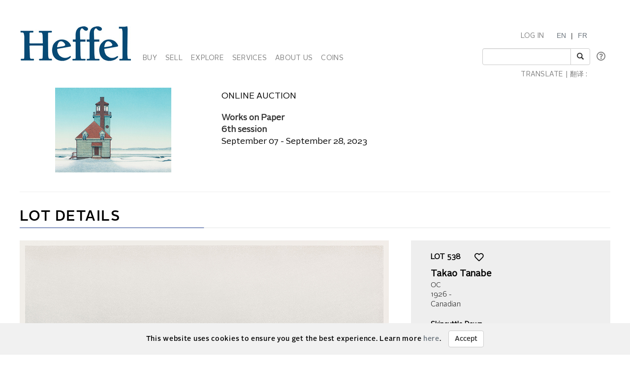

--- FILE ---
content_type: text/html; charset=utf-8
request_url: https://www.heffel.com/Online/LotDetails_E?Request=iZTDNdl2DfJc8jRi4pFzNF4FyYcqe80krsL77dDV7HARkaY7Dg+mkQlVVEfCEvaea90RL/SOeIBeJuyNu/czML3CudZ4tHJ2ekXonDvLZ49Z+hv2VTUwEfk4J4DFLwdJvkEDfVWaoVkMxwy1YrM7MjEuGk5nwM/Uy/B351uZiNlOzL67NHH1CuMIvldxoQClBMmj2VIPP78iXa4Ez2WA2mQCTUl0Ot/ph/OHQL7hAOE=
body_size: 88296
content:


<!DOCTYPE html>

<html lang="en">
<head><meta charset="utf-8" /><meta name="viewport" content="width=device-width, initial-scale=1.0" /><title>
	Heffel | Canadas National Fine Art Auction House - Online Art Auction
</title><link rel="shortcut icon" href="../favicon.ico" type="image/x-icon" /><link rel="icon" href="../favicon.ico" type="image/ico" /><script src="/bundles/modernizr?v=inCVuEFe6J4Q07A0AcRsbJic_UE5MwpRMNGcOtk94TE1"></script>
<link href="/Content/css?v=tAcysaTYmp155xI5YscK2GQ_j0N2z9PeKeK0eTRsavY1" rel="stylesheet"/>
<link href="../Content/fonts.css" rel="stylesheet" /><link href="../Content/Style.css" rel="stylesheet" /><link href="../Content/Auctions.css" rel="stylesheet" />
    
    <style>
        #topBtn{
            bottom: 65px;
        }
        .input-group-addon, .input-group-btn, .input-group .form-control {
            display: list-item;
        }
        a.VIpgJd-ZVi9od-l4eHX-hSRGPd {
            display: none;
        }
        .goog-logo-link {
           display:none !important;
        }

        .goog-te-gadget {
           color: transparent !important;
        }

        .goog-te-gadget .goog-te-combo {
          padding: 0.4em;
          color: #808284;
        }
        .lang {
            display: flex;
            flex-direction: row;
        }
        span.lagText {
            padding-top: 0.6em;
        }
        select.goog-te-combo {
            border-color: #cccccc;
            border-radius: 2px;
        }
        input#SearchKeyword {
            width: 180px;
        }
        span.lanTran {
            position: relative;
            top: 24px;
            margin-left: 0.6em;
        }
        span.TwitterNew {
            position: relative;
            top: -7px;
        }
        .TwitterNew a:hover .twitter-icon {
             filter: invert(19%) sepia(79%) saturate(7440%) hue-rotate(176deg) brightness(88%) contrast(100%);
        }

        /* Optional: Smooth transition effect */
        .twitter-icon {
          transition: filter 0.3s ease;
        }
         .TwitterNew .twitter-icon {
             filter: invert(44%) sepia(8%) saturate(1049%) hue-rotate(166deg) brightness(86%) contrast(84%);
         }
       
     @media screen and (min-width: 1200px){
            .nav li a {
                padding-left: 6px;
                padding-right: 6px;
            }
           span#google_translate_element select.goog-te-combo {
                width: 128px;
            }

           
        }
        /* keep error message close to search textbox */
        @media (max-width: 1200px) {
            .navbar-right li:last-of-type div {
                 margin-top: -0.5px !important;
                margin-bottom: 5px !important;
            }
             span.lanTran {
                top: 0px;
                margin-left: 1em;
             }
             li.dropdown.mob {
                display: block!important;
                padding-top: 12px;
                padding-bottom: 15px;
            }
        }
          @media screen and (max-width: 768px){
             .alignHeader{
                padding-right: 0px;
                padding-left: 0px;
             }

          }
    </style>

   
    <script type="text/javascript">
    function googleTranslateElementInit() {
      new google.translate.TranslateElement({pageLanguage: 'en' , includedLanguages: 'de,it,zh-CN,zh-TW,ja,ru,es,ko,nl' }, 'google_translate_element');
    }
    </script>
     <script type="text/javascript" src="//translate.google.com/translate_a/element.js?cb=googleTranslateElementInit"></script>


        <script type='text/javascript'>
            setTimeout(function () {
                sessionStorage.setItem('skipCancel', 'true');
                location.reload();
            }, 45000);
        </script>
    <meta name="description" content="Heffel fine art online auction. Lot 538   : Takao Tanabe - Skincuttle Dawn" /><meta name="keywords" content="Fine Art, Auction, Heffel, Bid, Live, Online, Takao Tanabe, Skincuttle Dawn, Canadian" /></head>
<body onload="$formatHeight(); $formatWidth(); $bottomAlign();">
    <div style="position: absolute;top: 0;right: 0;bottom: 0;left: 0;background-color: #eee;z-index: -1;"></div>
    <form method="post" action="./LotDetails_E?Request=iZTDNdl2DfJc8jRi4pFzNF4FyYcqe80krsL77dDV7HARkaY7Dg+mkQlVVEfCEvaea90RL%2fSOeIBeJuyNu%2fczML3CudZ4tHJ2ekXonDvLZ49Z+hv2VTUwEfk4J4DFLwdJvkEDfVWaoVkMxwy1YrM7MjEuGk5nwM%2fUy%2fB351uZiNlOzL67NHH1CuMIvldxoQClBMmj2VIPP78iXa4Ez2WA2mQCTUl0Ot%2fph%2fOHQL7hAOE%3d" onsubmit="javascript:return WebForm_OnSubmit();" id="MainForm">
<div class="aspNetHidden">
<input type="hidden" name="__EVENTTARGET" id="__EVENTTARGET" value="" />
<input type="hidden" name="__EVENTARGUMENT" id="__EVENTARGUMENT" value="" />
<input type="hidden" name="__VIEWSTATE" id="__VIEWSTATE" value="wxq9eUgLFCCIfZbH/eVKX64MU4ek+mMQJ+4Px+55qRD6pl8ylM5Qsy84S1BplWQYF15fqSNCwQ4CzwXCP1AXkKrUMCKcxKyv3vSqGxQgTEKfcOkBDK/i+qF1tk2L4on1M29yzrLCW/qWLTjKfa1MdFEzBEZt6nmGvUuYVKcOotqerN+CtTdJnJZA0hSc+RiFM0L0WclzCHs7+cL2z7HoJLXln1Tq0JbPFnjgY9Ty5qbcbh9dJyKBAloCGCJKel53/1R00ELnTm6CoxPf5S1B9tlP8y040ejGbF4dtJZ9rgXcI1ikFG0iGeZYriCj7egRYBhZSMUnwTRk4jahuNjsMEG4X/99fQJOeZjfeepAoMLCEp0dy/9CR8o53wuAvK9jVCKgfys6o5KJVPsbzkyjjUiuiyCkVmvG68/qCWNg4qcSB3xaceLysW6sO//6fkXqhXLtaLFF//7UcOI2aIqnrkKytJOAzlSyOSx2GXZl9HA0CmTURdtEZWLlbM7r5x4G41ssw0jHaO3wFv2U0fTr1T4PviM00vH7PiXBvsPnhoxySF62EWcIfmbTsaCMVRfl0IE8wiAE/OObyUnZ3mfOFgIYScyKgiQ0XRJPGh18wt4Ee6q6mJ9eYQtwqsQOs8OcYjorPalK+TqqNdwOYKNGDOW4aAO75MR5Li5ZnZ/Ny54PsWIR/J0ZTZqTCzgAKvL10GkVw9IVXojVb/3p+0FxypB6bYWR5i+3bDrLbTHA/CZIE4bP6PxSqTgtkFxuTEnDWsMZE06iAuSQmvjt6z1LZvVgj2kIKN+1R/4r15mWch2uMBtm/FP4DZxsIPJq11v60kPfx1quOO+P5ToP1WU4qSjncv1WGS8W/0hMtBcCjwMqKY4JXva0DKs24NDWq26bhuPkwAaLubs5TUuhRp3Ok+/C8fHmafgm7qUWyHu/t//WRXvT3UnQd8twGn+FvHQmMs+B++mgjURKn12qqpuIA9HYLiSx2L+QUlFa4FXr860zq2yFa1Q483q5siGqRwEfKGpqbb94XZX/rmgiGekk8hpvgWmQhbjgkfhtCSRqeWhE8wYQanB0kgi/JqJJv6lLA4khfTTyuC1RFJ8oITvuyy0gA8LGiIVllmbIbzPLPjNZHd3ZeznCyx2iWQQ+S0D5t1NBBBJr8ijqe81mfhJR8v/AyP2biaUswjpGKRfVb6Ta5ADYj+ep1FJrKRrdQZuy9hYg+QYG3mKx/4JqAAgeLYg5P5qB7/9sm/lmqXJzm/d9I6TuYR11m5y2jBvindz59Oe5pjKT/t2H/CEw2z+q+0SZvEIh71ECp8pK85amnET25DJJzjJgSMSWZ+d5J0yLTKZpbC/RWgPOvXaMQ0MT6RATJcEa+7DOzITz7MldviGE2eut8eMkGkQKJaPt+98Gh+S3qKzdt90iBXv6UXJGnv/rXPPa+TrBI9H7QjsxFDeD5qOsFAksQFu6Z2qmbKOJK+4UgVlGRAL3q65nctmAzu7RSNRBNL83w2V3fVdXYMYR4QQ35h4vKcJYpR+PU5w6KQVgk9s8TdEzgcEl1WSHBIp+6+gU45i+qXKbQWSkSSVe78LdZQDqwJZHuGi2/SPPSvlicVQz4TLEPABhGvHRqnNsyGtQW2qZmbFxoFcQqDXlvkf+vUEho6my8SWz6gUfjLV/44EwnutP3csT67JOl9IptDAE2gvkDWrQC+tOeVZKILSaJoSGWU0dpiAMZwLi0llPEsACUe9qMOuJXzx8pGh6mRPUzpjL37EbNAo3myL/ZNwsGnQqtNghpPTynxrd2H7xDwAG5Ka00tHMNPJTGeYDWSYhT7IMHZUl+AYZAQY86OmwmUTvz21PzukskyyymSUDX1yaNv35/A4AyGMgThZNgYE3RcyEM9sWHv1lcr3VZ1s4R5xNx69ttXtecF7a7SwSMU9FB5QKgqYWGPte5EscLQSWiKV1Kl0szdrJC3A4tf4DbjV/Fn5doERcJ+MmFPdi12QlGjnfaZO03zCXGfN8ZW1YaL7rfGbiD7g4MByIKvrg+brOLPSmTohNmp+HFKwUTL5MKWjMe1HdxOgXTko4QGuCwII/pYwc4+3yg4POgwwJBreTIuqYKhGe+HciZT7ZQ6oYuSlYdeKDAcYi4gA8Xf/CvQ/Oz+jS5YcdywJvBY79qg7jZZy9L8NntZRzRQomaXqHLNzx3V/1lKC7YUe+GfT5Xj42l0JTNJT/8WBQjBJOHBJoDjMp1V4J0TGgXLs5muvCpD51QhxjsQrlr5QWwVOzh+FZC7iU7GQLT0fC/pVh+T60E7znX0RIHKpdE8b5A9QUNMjcChZL5rjEdxA5zYTtirTHD7sifj9ioYFOW8dHFEqoL2xD4YyhwKHIehujMo8WEhz6daZEkQGl1/VH4MWcA0hjpqcijX7+G+BGhJLJMQ5sA0O/2PrXjBSJv+k27waR/lYdRZuwlbyVERftevuWHbGr5ZIjRfh6D7pdziVb7ZXKorFTwJCBwcE4Xfy7oiAi7MheLk/T47D36qTPoRcD9KSjAsallkfOVm80cRRtkL6NhLR6GdEjXr/iJ0V5gFVOpt1upsM6NF6oSD9H6i0WahfIJAc/Zv37mdBu5y1grvlWvJlDzyB83DFtlnwfjZd9yx8rvUImBm+yG4Clqekg40JlZxvbDkC0PsZYIU8cMEyoVEM9GaVk7KyXrnOPLPJyPWIa0OrYrv/i2lDXJ4qRs0fOhhkTxA8A1pynci6SJmQbjik+ErwQTtMQUhQ946tmnjsWa+tuRglZef39q0kbdnunisEsMKU0LA4PgcPJZsMTCVVwOSDIhYw7bsJ97A3sTTyqDiFf0sal/o5MHytes8GfySy8m0DlEHxntOByWtayX5Z5SILU3UY0krf9jLYDgClgnog/O+HEV8qgFY5g3gdFiZgXCw4Wn6YsL2FTKTkVfAnGMd/NpxehObzgzQIpQzTTgjCA/1p0cTIXHQLIQQ/AddR8OFcJAMFZm6FUIMswhTPu6nixet0hgdH4j9Us73nTx9ZUzL7o4kwAh+48dbDPRZHFvVkvUwWqWXLOh3CCLPJpgngxbr3Ed9djVNN95eNBYqZmhoWoTBpFq5/O2GZqcZe/2QTdrDORMlxiUepkPKpizhqKnVZ2mgabVhcUWMmNJDc0ao61PY9CskBsfgX83NJqX5yuZMPJhkFA5gBYmKwZqD2txWr8oisGod2aLwaoAaO4/iIKfR5Pnh6vanul7PCNdZFo+Uy4r+8zbsRFJi0dEKF3ZEu7Z6NfzxKl87j0rl/DgpIJtxMT74ieXvv3TeVhLhaIiseBL03defwlFehsZEQ0AW7F2UPglETANJ7qHYQbz0GZqHXu6MvQB69psn1SBgerZK8ltWblYtNEv44HeH7BaLS6MEM9gOT9thXNqkfo0Hlo1irlkfU2WgeeF+SV6pZuFcSHsPO88Wt5lDKrXGonxaygua0YrmqWDTtKJ1/QvbOtSqczPD+JJnHu5/s3rpCyAne3fXl2nCiQSNBlVaA1wqiUOdyoe8hTjjaI0O3fXfxa9qPqy43MCUkA55XKCuMus6RvHaysUTBjzPPdgSVVJUC3IcZOoXvvrIiqw5SMKvgxl0EjRRo0/YthA50gVjRhGgFKtGKmlh9psPawvBFXQYBBoxW8aKhlds4fo3fJkYf5whnrvvZ/J+GaYMzE6aJT1kFQoJ29c5GyA7ODBrmM6SWgr5IEiJb2ET9Bq1Ru4w9gSQ95zyfK2e+G89i88w74YOvheKZNEPP8T7fbzCg0Zm4LjdrZM6FTJ01uO2IKq+2eOTTkStvEdJmFDuFAQ4W4t/RQQIs8V/lkhZiFzuZcIXOzM8tKfzD+seRthQkCW5BsU2cKPp22dVvsu/keRaPasEzttl5c3Wha8F5NghuhF4z2CAOknQo4VhqtSWC3201r2Mnl9ruDu/oSJvWyGS1vUM8vahlT2BlBC9TvPfn7sQP3CaYtEdUOHacKnVFglbsghgqq4KPHw5ZQ95CezHlDAgkuA65LpKnhjkso6Dx9kC6IZr3+LG+iRdt0wS8tgp3+P5S+Orv1sfNIt9iS0FvjLStEilpk2ceZeGevrjgoBIMD/2n/2MDzyMV6TPxy/oA/u/wFM0TRAZypZFhfiLUwj1JTV9aLeLpRtha2M4l0/[base64]/QnVLs2lYx3Fn8guFGj/klEYaC3j5BUE6IhZBRTivn8UhKjj1NdaeLJB5n9P+w6qwaHsrq0wzHna3y/TsXDCAl2cjcpsmEp07gVo+hbQEOCbreQ2puQVSNzSou2IpMsUNYaFbbuFxpNXOGtjnsgQmaOgR67DKMjjl96QkqsVBEmKjKueD/HG5BWfnAnAR2zPqD8dLoiUXLdZGYn1/KtUQHqdxyGjx8ezSoCoSuwvwBjWTtVj9yV9CDOiQVhS2hgpP2ZyNY3LHAitLtPx0JzuBARrdCG+RAxeiKOF1ib8oR0guDNnFxfAPzclix1yEVuV7QMbgJDSK5ydNLdPYdm65RwFpQp1pKYbDf7f7WJjctJySNX60xUPEXROSOOv69qgoBVpEHGq9UCe1VFf+Ff5KowI/nS9+sRoc+vhVcyiO4E1C0JavZwHtMK4bWWS0U17/BWMXbVgprwTUpS30hHVi9w+IDkSvP5o4VYNFe5RSQ3T5JJbzfSQ18Dy2lwuoWA/K5Qy/mPyoNgA22VPz0VUarB92ZSSIOgzotWnjAA/jRupYsGYmpqtU9PQtADU9xl+55x/L/jqHC+jMsBcjom8HLty79eBYVb9N5kvTUVSx1gRACFNGUwX0bIZUBEIYb4/i29ynERnAg4xqbteKZCIB9obe5xwFwt4KVcaXkDzVY4mjGWinUpoPia5+x9aoWjo7BRRXdqZUn5I4qMDZEMom9/0v2XqdVO80egPf+cVV87SJNgxCQPGcY42OgAEpVugNZijGUyLgctIz2He6y0GAw7s7+uaI/JRkcgthb3z08nfPMK2qRpxR/Vw/ccAH2R9qE4kG6yXSYUS4IT8fwmder2BseM9RZuSY+qncP1mCkqP1l24+uFrknQAKueO53kymqumtMtBJ6eldHewlOUWADmXEM3dc2Gud12YUJAZfi/sXzDcSxjy/X54kG2nX/LoYT3taVpVLH6WJc19xRHRKh7m0cnkfcQ0Lp5BOVkWRz1BzE8sq30d449Khr6kj+tdj4XuEiIrVvQIX1YpAkk20tFy/JfKfSGkwfVTA5gaNcy7JL9nbg+FVoW1A5JStdF0F1p2rUK/YI9EOj1iYhTMUWdajYOnqIJjLRLWOxerEM6zUJmQdTzoCHe7x3dIFH60IEeK6ZUfBlq1GDSWmvi63tvJ6n5Vh72lGEfUJAuW6DDDE10goGAGvlGUvTdOZvjE/3Mp9drBeI/EEyByonLRsANsYv5ECWkzwKR7zFwhbA0rvcVNiSceg0NYxAz4CDERwhG9KMiO+7e8+pEBXkSStHD+p0sWvlfUrE4Zx54iVL0MXrnpNBNDcBu5fMsUERXrDuWrrB5utXXgd0V6VT5/g1POytVf+5ab/jnrqcC1J4kA36alC//akm7U89gjrJSL7ednDKrHckyK4K29BuAhYKrRV/Cm9TJ/i7Q6D5R5ErLw7oZZe+orCzvqJJQ/bebeXCdUr4FBRdc+wWP9qOVX9SBM0sIl87ggDMH9VWZE+ha+ilt3e68M8KemA9cjYjWAD9ZbqVCBvtN/3AF+WMQ3TCZEzZqA1yoinC8WMIflVjWTBYmk4nS2I8obdhW+mk3iN2ryJ5rr8YgFfhqLz8hAIWDUHR8qgapoQfwKlnqKvfAa3k2VeWPhxANsJpfkTZbRw1XeqB5KxsrAf8MmA0eVjJPipFtR4D2vCCyFNT/YJStpn73K/6HJHQARvbW90rTeBdMiBHKSOvTLUTOv9b2XCB05GJqVWPjLbjjl66+hRoELugZVUzwI+5rARfK05pCpH0MyLXurm3wdpvEmQdC1s62h0N/ZRnRyj8eupqf9sur+sntxYILTzOxD8xdvmtfejq19RvZaXZYPsO4KTdTAAKSlsMZ7jm36A21vtF41UZHrtKH25QJMLRSHzT/W4/OfGxtWJQ2wH2PSAn7lnQiwd8bFW6Joky8emT26kvJFR74ykVkTWOOJ9rDwExK6RYurTe67Ybu1SCDvQhRl890nwnpNOTjJ/g2X24qCPgnW3wRJDEo+T/E1Q9QBTyOonvyc7REHCqKROl5W06fuvPmlP3f6H+sMONbk6O6P4t8W+x5OPh2xR5Vxt+MlRjAwTFNCPKLq3Y1mOj65xOihIFD2Htq2VhV+lz7PeXmr6fHkWMocDc4S0DJGazqVfXgfd5Qt+dldl6/WnO0kLCOG7rVEYTL3rWLRDXXWfwEJ5yK0Y3dwEiKNQ0516ZKnwB+0p7GlkPF7k3BieRELVK5x5anEoSm1kJeRY5CBYVImlj+hEXx0/PbJY0hFYShDmLUY5oXGb5gHH7rBKpJPdG1MQL2+guwmIiIxRxpLRPJkEQ6CNAIylLjlAxKyuePj8o8B2SMbMSR7+9iTrPl7JcsEg1UeXAFmgNhAQBJin15kcpFYYrOlH8Pn/[base64]/hdOWAS+c45O1G8P6zi/WQ78A3nZpFW+IZwKX6nOCMsfl36YEUPFUu3FzqXikryZ/34WRz2NAHi6zyJoXzQMCWHV/SPE0M58Lj/qyjA1Rf0x/+Ma3vrc3Vuh/xX/74Lr6Iw0DSgZrIsYAkEwgesMoeByk87h66KjUjL5LB046Sbg4kLK91g5aDYM0+hsbOJSZIyLtUFS+0dJk4ro9TmsH+0dVkCCxv2lFpliPe6c+R/AQEuUzAlrEh9PUnkNymkUTLFiMWUj62PB1QwdGUUyB0R0EKPj/rxKtFyk7jWIWuFd/Du/0jQOdrzUWjKhI7cMUtHUg2NkN1BH+a0g502Wp2YnwNDUgFTqT3ofw0Emzr2JPwDuQGs3U1pFu/7a6e+XYaVkeLLK001dtG097E9LFUmXceCQMAb40UFfTRQvlbU9qQyZ9UfqC//eMSFw24isGksjpdEe9jtwbCm1dGG4m6FR6hx4qdOs1NbQMMfLyfivMYdNAgVi0J4MtLSsoghGI3q5JhT6pEUvE1ZnfG8PrpRdZCqa7mowTwd+FsxRDdlqxw87KxMkFdZ1iNrbeAxuR7Gt4hrrnD13kNax5pC/GP1Z8kE5h4Jo1MmZafFUZkV99u4WuefF8/xHjJjZIApmVFdOiDQSTP8IllaIinTKovSNA8wvjJVpLGubD2E7ZaU3+o2yTbJJ8BiYeWE7kFqVaZOMBEzP/eFhXFYwje0RDfR5WS3QLVkl4hIizmiiK8jVWb7MvXR7wJoz7osOSgXdUTp6LSaXQPu//qADZ9C1IYSG+uQ0Wrdy8cOwAyZMGfwy438h5+c4BDlQPx8PR48ZtxGIBtXCGqjGaftE1H591KiJJaSqN0bpvAkSwckA59uXZwmet9PSWUv6Q5v+mlDNCX4nsfpz5Ls+hIukXWlyuW1KBAFg5zcJZos5b+gI7csP1kNM1KtG03Vow0SpD9jsRxvK6NGcBytd/IcKznkzAoVMWeKGrEYDkoWLFE2k5Hu5HFT0C0CCrq4KCp0UbpDJtSjQZcBeJlpCd+MqyT0sCGL+GVido0LYggB0M3PYbbXTV5P6qFeBQT5wZpN28nAGNCQ9GUjNPfnC+GaPl3MZjsWNY3PK+XOwhcgrfmHVWsXmiMcinM3YapmoMgnPLhaeZZdGzzGz0a/jOcUStdwvJkDczUo54Hqv213u0rZY4GG1OyWT6sveS+67Mci2+OJ4KQyTxlvdQU88SckWsREd5ewZdaVSZY4tKrZm+IirBXf/x77m95QfIIm8iIrsbRURmFtANJ6lOWZEeol0IsFm7gNbiVFxHksQuKmb4ePnlgRUaCZqujog4zc7JErHOVXjnMuQQxEs/x13N7xZHf/WcNsIk1wX1PDbbvmFjLfrS5AFyFTQse7EXq/D5MmFxmgwYaXM7AbXfyp+/D0hCPleqID9FSkuqkD5ruYWCMv6dAlvGXL4++22sD/GhnN3ibA/q5t+YDW91c8EClC/yM3pb95zjdtQsVBy/d/PY2MiXgbltT9MvCWVn9SpVMestC1O1y0RAj/ej4ALTk8Z/tj7JC9k9nbnF83aRsSWSWF/+FDtTS2isMwZw5gwg7EbLUsJ9gnEdCeDotiUIAUnGGXnHMdIyzZO4vB58pplAQQn6UQ2FuL6Plwm/5nSa/[base64]/1uTAmUabjtSv35zzYgW/X4TGfWXV0VYpggwsDnMdekmFhYPknPXUTXCeM7v9elFhZxwEzmuCL1VRWCThyAJWSAq+N7ys3pbWDHGwGXDC6fYDoZJvv0JoB7TFqbqancnnGqCL6LvY9k2nbGqSYbTvZbClFpweBcCKM93NdSlZNAGeMWrTY7WqreNxG77gfKNziy9tOfSU/q/FdJyC6e3aq6L22Z62JLuiaNTezS5HjDkAfLyHKHPZYqS1fsB/AcdGYgOQwY8mvT93Nr5xf/XGJScGNKHGGMt6RCBs00YJg3bfiSyc8MXXjlF81X2S3tfUCL6K6cS2dXmxnkG807nIWJtbBbg8Fm66M5TpI8fBRntlfQjmdKxvp0KDZ5q/pEjosm3wfvcqlTcuonz4ILb4jJc1AN9vNOEeAFyWCMxyTNJEJySN7o8WQfOc+TnPi29rp03VwEgWF+bWBb9aYzG751n3e5I10Xbz6NlymWEg9ClPULBDTJC9U+FqYLe0hynw93lSdf2tS43HcuTTEo35IxeKffr88X63Qa8VJKlQO52B/dNvaHtVEVjy9ebk+knWrq0Nv1oDlnZ5u3pHkTJRFUWW/e3fAl5HKNqf8ziW0jiW/gVterydq6GBxFFeepz0or+9yzGQy0DvzGV8MfN4HPjmRwWPfrFlpqb5VNCmariA1s2RDWo0rDVnJCNRXvH7oZIMMJ0Eh9R8R71TmUxIN9Dcld+I1gAJOcAkBVfzPPThA3rWdR7rbxvkMIJz17cTPKVlQF+AiwERRyi+k5tpRRBuuaZTuLFB3To1cSvT5e4ZYq1tSC/Z0x2XSWWj418DkK2BYmQeM/Xb5ESTseXazzPYYoFCxSUtUREVYqotx2geEVpwXy13SUkF30IJOPiE461dDVMSasmAkPh0WJAnAaMLBOAJqOgsAoIY/cq7GUsoGXX1YYC4CNDwmT3Q3YAV4iVssH1LPSWJV2ouaPIH1Aqx8N5/Zd5ztjoyjitos+gGNI69FTeP1Ho5qIHVuDoiOc/xBD6lm3YVwRtYGCpdmZ8NejYtpfJXq0W1kT3m6n5qRnLFxbpbNP9tqUzzBSsos0czq6oJ3wUM3Sk8+YvfsWt78Ta8WnNLFIoT/Dg90YpUjE4QCRsquCxqwwhR1aiKLLzgiSVhDBuBRvWA1cRZE6TAVs8Z0K5zNy0a1vJxu2tdIEjFEwAp3irqXq8e4R3BuhBOuUbwyOU1/RdAvKsZtgXq6trtIE+g3ZaNOtkhcTJyzGTMnhHqIOGxzlV4/uuJw/zLv4ja+i7gB14ng2UmfNKlgwgw+/VGzr3GljGND/LCAyd/p93S7TMvSWnpi8daknYVGs675ZCe6Ho7DmgXQY+6VpRWG4B+dNC+LrTYkBSEWNNYMod/JGzaunVfM1BKDCg0Xv4YwYA7HvARxYGc/YM3zpNwFbiRqFca+OgmAjjj86pyKTAColRcF/tSrjBeVD5WvcZqiGHWwO3xdUvBAjaE1vKlrYrzGj6kwkxeDh5MBFel9PpNlzmBkM0Tsa2g+2nV1dzbKjPBs8m0zHXgU/h8ttb2a46mychPnhPOMQbvmYNrqV0wVybLlp3DX55ZyNE3OG27IdAldaqCRy2VHfIKU+nKwpaoWVH0le4VvvbpnDcbN6oaenOAFpnQPz82SRH7iX/0ChLbeUvpJIz6rTz5KxVo80KXsg/68jpgovn5tYNoAjGNXox8n2tKC6e3YfBdjE2AwoRI85Bck/CMRoNv423BWeeSmxISsV9G+9EJuMtd/kgJMBUnGgjcr4IaU4HAFQE6q+h1c9ar1amMbu5Go7E4CIogipxTx4XVyk2HldYZqw2/[base64]/TwLy7Okcot26vToK3mWpN3KGCd6vyqCmauW3vwVdmmwyF2lMTNf3bZK2PVd0t+zG6t5m3rsCohrq+m/X+1NccX2k/azsQ5uQtPHKszaZtOxV1VTvkbGjjXFe7O/Tr0Cfcbap3kmt/679jXU7zs9SHqwXt7/rGKKlI0KYzmAeURuVxQQ6BJWog9JpkrmRbZ26EILXh76cO3WSqqDue6ZIoJmr9XwjU+YIPbbi6YaU07FxkBEa4BfT+Z9HOdQsbn6Tzlxg16hO6gKj8UbsyvdM8m5ckMBeBpRocNk/xDIlUDWP1/zP/oaVrfaj8ICm5lpV8sMy+GX+TLqN7B+aN3Cbc5mUIJS8ncDy/ptcFYVe0I2fX3poNhDwRo9REZxEck4Zy3yWnG+SBwAh2NFWr2IjHdSYmRhpMRpkOXw40xyYT4azH7TXTJGBPrGF/PjD9VjESPZsX9tO9QsjnHMA0iq9MGHUw21kGuk01BJMFhRparM6SSKmyUYsE+SdYv+TIRxu740Y/zP2gfoHgH1IQjiv00WT1HNghQQnRX6ToXYp4y7ybpjZQ8M66kVndGln5L+qjiV/32yrfUo8amKuvGhP0brzdbZzjw7oiEOh0Mz8I9ccPX9hd+2o9oa3s+u+AXhS6/QpLGt9knHmmnMcS2zQ7lAsxx6nbDUNJ2886NxsnXzV1JTiOMAkOJn099aKC5eNr5PvX+LekLiLUD2yR8+GwmUjvhMJQZtnuiJ6T9QQyUBFyJ8qjskco9reIgySOFQ1sYKcPlhxL9vAKKxdLLU0Z/Z5imxiGgOA6u/n8fW1KJpQbUDeZLrjrskSxfS2HxtExLLwFFHg1GWQXbb+aGGU1N7kfTVEFU3zGFSP+8f3VLyOMzwEr1P63KlVukalWbk/9fYebAyQamY1uzDgOr4+fmeIRkCbwkEjsyf+6hMc6jhrF/EwJ9c1LECrOlRz3MgxZKq+hBIZ8gqXR9rKBDPVv1lCBlNSXrfa5Rono1/rJqDP66JFB41Za1IegD9z1fC1psReR8nc0UykR15jB8YRlxlyOZcrSbpqCADDKuFt2hpm1ZWCLikN0MFFZPCJA/sUHrZMCKpKj25UFUl0qVhPvUBaUk/IHNaoDRrG1JI60e5ySbtIHPZKmy9/SNlWI6MRzl/qFjcNYzfq8xUg0TxXMWjadm3NAyz+bnZHTxs011+fgeGRgkADvyP6Z9w9qJE9fgfCumZKwEj4Xflm6zB1rhvyw2ES++27PoC6sYt5LQFRVhk4XjKtCz/c94/JbvY9dcC2R0Ed7a3xlrsf7u2S9EPl4XRgc2aRGM8lXeJ9W6PIAn4t0mYCLUloHnOryaybGOibk26tp9se3YQ4Hy1FFLOJvS+0spoJD8q0W4bl5GOydn+/XrLFM7gqQq1xsTYE+qCZkiRyJlPPjJSAPdb2LWbgv1RcF1ajA2N6k3nmZPEfRgIZ1eg5cOPOZVHMifYGyMICBZyXZBaLADJcrfk0+/aql391RAx3bNJ0tFO1S7c3UTmrmbbvmX/FFbilNctk4cLwN0hvBcgTFOy5YY94vGV/NBVPPW/[base64]/9SmI6AkRp9snIBSA4QTxHCfWi3UzHmvUp8EXIOXXRtm9tqF3fI7JV/[base64]/[base64]" />
</div>

<script type="text/javascript">
//<![CDATA[
var theForm = document.forms['MainForm'];
if (!theForm) {
    theForm = document.MainForm;
}
function __doPostBack(eventTarget, eventArgument) {
    if (!theForm.onsubmit || (theForm.onsubmit() != false)) {
        theForm.__EVENTTARGET.value = eventTarget;
        theForm.__EVENTARGUMENT.value = eventArgument;
        theForm.submit();
    }
}
//]]>
</script>



<script src="/bundles/MsAjaxJs?v=D6VN0fHlwFSIWjbVzi6mZyE9Ls-4LNrSSYVGRU46XF81" type="text/javascript"></script>
<script src="../Scripts/jquery-3.3.1.min.js" type="text/javascript"></script>
<script src="../Scripts/bootstrap.min.js" type="text/javascript"></script>
<script src="/bundles/WebFormsJs?v=N8tymL9KraMLGAMFuPycfH3pXe6uUlRXdhtYv8A_jUU1" type="text/javascript"></script>
<script type="text/javascript">
//<![CDATA[
function WebForm_OnSubmit() {
if (typeof(ValidatorOnSubmit) == "function" && ValidatorOnSubmit() == false) return false;
return true;
}
//]]>
</script>

<div class="aspNetHidden">

	<input type="hidden" name="__VIEWSTATEGENERATOR" id="__VIEWSTATEGENERATOR" value="88E3DE02" />
	<input type="hidden" name="__SCROLLPOSITIONX" id="__SCROLLPOSITIONX" value="0" />
	<input type="hidden" name="__SCROLLPOSITIONY" id="__SCROLLPOSITIONY" value="0" />
	<input type="hidden" name="__EVENTVALIDATION" id="__EVENTVALIDATION" value="V48i3RGYkUU06zfMmKfhYmzOnKO0753xr7M2LPQBrj0J96gmt1dl9UPwhlBR5iKjcHOWwO9Ii1oLMJILmihADe7UP0uXTeR5jujihA0WNztoGpW1GsMxSviPjTbN56b9EBHKfTpqEieRj5dWChZz2tnK/iTj0GBGaHTzyqJhjjINdEsoAM7ml5TKOkOpcziXUpS0LOYuA32k0TnGy0ifUWdsjn2P0ii+10daNJ7ZUSckpbzPSJMhM4UI7X3UauFI" />
</div>
        <script type="text/javascript">
//<![CDATA[
Sys.WebForms.PageRequestManager._initialize('ctl00$ScriptManager1', 'MainForm', ['tctl00$MainContent$PreferredLotControl$UpdatePanel1','MainContent_PreferredLotControl_UpdatePanel1','tctl00$MainContent$ctl00','MainContent_ctl00','tctl00$MainContent$ctl01','MainContent_ctl01','tctl00$MainContent$PreferredLotControl1$UpdatePanel1','MainContent_PreferredLotControl1_UpdatePanel1'], ['ctl00$MainContent$PreferredLotControl$LinkButtonLikeLot','MainContent_PreferredLotControl_LinkButtonLikeLot','ctl00$MainContent$RefreshTimer','MainContent_RefreshTimer','ctl00$MainContent$PreferredLotControl1$LinkButtonLikeLot','MainContent_PreferredLotControl1_LinkButtonLikeLot'], [], 90, 'ctl00');
//]]>
</script>


        <div class="JqueryChecker-md col-md-12"></div>
        <div class="JqueryChecker-sm col-sm-12"></div>
        <div class="container">
           
            <div class="row">
               
                <div class="alignHeader">
                    <div>
                        
                        <nav class="navbar navbar-inverse1">
                           
                            <div id="divfluid" class="container-fluid">
                                <div class="navbar-header">
                                    <button type="button" class="navbar-toggle" data-toggle="collapse" data-target="#myNavbar" style="border-color: #286090; margin-top: 20px">
                                        <span class="icon-bar" style="background-color: #286090;"></span>
                                        <span class="icon-bar" style="background-color: #286090;"></span>
                                        <span class="icon-bar" style="background-color: #286090;"></span>
                                    </button>
                                    <a class="navbar-brand" href="/Index_E.aspx">
                                        <img src="/Images/Misc/Header.gif" alt="Heffel"></a>
                                </div>


                                <div class="collapse navbar-collapse" id="myNavbar">
                                    <ul class="nav navbar-nav imageMenuSpace divAlignBottom">
                                        <!-- BUY -->
                                        <li class="dropdown">
                                            <a data-toggle="dropdown" class="dropdown-toggle menu" href="#">BUY </a>
                                            <ul class="dropdown-menu subMenu dropdown-menu-noborder">
                                                <li class="dropdown-submenu1">
                                                    <a href="/Auctions_E.aspx" class="hasSubItems">AUCTIONS </a>
                                                </li>
                                                <li class="dropdown-submenu1">
                                                    <a href="/Gallery/Index_E.aspx" class="hasSubItems">PRIVATE SALE </a>
                                                </li>
                                                <li class="dropdown-submenu1">
                                                    <a href="https://coins.heffel.com/Index_E.aspx" class="hasSubItems">COINS </a>
                                                </li>
                                                <li class="dropdown-submenu1">
                                                    <a href="/Links/Buy_E.aspx" class="hasSubItems">HOW TO BUY </a>
                                                </li>
                                                <li class="dropdown-submenu1">
                                                    <a href="/Links/Signup/Register1_E.aspx" class="hasSubItems">REGISTER TO BID </a>
                                                </li>
                                            </ul>
                                        </li>
                                        <!-- SELL -->
                                        <li class="dropdown">
                                            <a tabindex="-1" data-toggle="dropdown" class="dropdown-toggle menu" href="#">SELL </a>
                                            <ul class="dropdown-menu subMenu dropdown-menu-noborder">
                                                <li class="dropdown-submenu1">
                                                    <a href="/Links/Sell_E.aspx" class="hasSubItems">HOW TO SELL </a>
                                                </li>
                                                <li class="dropdown-submenu1">
                                                    <a href="/Links/Appraisals_E.aspx" class="hasSubItems">REQUEST AN ESTIMATE </a>
                                                </li>
                                                <li class="dropdown-submenu1">
                                                    <a href="/Links/HO2_E.aspx" class="hasSubItems">ONLINE AUCTION PARTNERSHIPS </a>
                                                </li>
                                                <li class="dropdown-submenu1">
                                                    <a href="/Gallery/Wanted_Works_E.aspx" class="hasSubItems">ARTISTS OF INTEREST </a>
                                                </li>
                                            </ul>
                                        </li>
                                        <!-- EXPLORE -->
                                        <li class="dropdown">
                                            <a data-toggle="dropdown" class="dropdown-toggle menu" href="#">EXPLORE </a>
                                            <ul class="dropdown-menu subMenu dropdown-menu-noborder">
                                                <li class="dropdown-submenu1">
                                                    <a href="/Online/VTour_E.aspx" class="hasSubItems">VIRTUAL AUCTION PREVIEW </a>
                                                </li>
                                                 <li class="dropdown-submenu1">
                                                    <a href="/Auction/Exceptional_Results_E.aspx" class="hasSubItems">EXCEPTIONAL RESULTS</a>
                                                </li>
                                                <li class="dropdown-submenu1">
                                                    <a href="/Links/Results_Choose_E.aspx" class="hasSubItems">AUCTION RESULTS </a>
                                                </li>
                                                <li class="dropdown-submenu1">
                                                    <a href="/Artist/Artist_Focus_E.aspx" class="hasSubItems">ARTISTS IN FOCUS </a>

                                                </li>
                                                <li class="dropdown-submenu1">
                                                    <a href="/Links/News/Stories_E.aspx" class="hasSubItems">STORIES </a>

                                                </li>
                                                
                                                <li>
                                                    <a href="/Links/Calendar_E.aspx">CALENDAR </a>
                                                </li>
                                            </ul>
                                        </li>

                                        <!-- SERVICES -->
                                        <li class="dropdown">
                                            <a data-toggle="dropdown" class="dropdown-toggle menu" href="#">SERVICES </a>
                                            <ul class="dropdown-menu subMenu dropdown-menu-noborder">
                                                <li class="dropdown-submenu1">
                                                    <a href="/Links/Request_Appraisal_E.aspx">APPRAISALS </a>
                                                </li>
                                                <li class="dropdown-submenu1">
                                                    <a href="/Auction/Publications_E.aspx">CATALOGUE SUBSCRIPTION </a>
                                                </li>
                                               <li>
                                                    <a href="/ArtIndex/Search_E.aspx">PRICE DATABASE </a>
                                                </li>
                                                <li>
                                                    <a href="/Links/Museum_E">MUSEUM SERVICES </a>
                                                </li>
                                                <li>
                                                    <a href="/Links/Estate_E">ESTATE MANAGEMENT </a>
                                                </li>
                                                <li>
                                                    <a href="/Links/Storage_E">STORAGE </a>
                                                </li>
                                                <li class="dropdown-submenu1">
                                                    <a href="/Links/Shipping_E.aspx" class="hasSubItems">SHIPPING </a>
                                                </li>
                                            </ul>
                                        </li>
                                        <!-- ABOUT US -->
                                        <li class="dropdown">
                                            <a data-toggle="dropdown" class="dropdown-toggle menu" href="#">ABOUT US </a>
                                            <ul class="dropdown-menu subMenu dropdown-menu-noborder">
                                                <li class="dropdown-submenu1">
                                                    <a class="hasSubItems" href="/Links/Contact_E.aspx">CONTACT US </a>
                                                </li>
                                                <li class="dropdown-submenu1"><a href="/Links/History_E.aspx">HISTORY</a></li>

                                                <li class="dropdown-submenu1">
                                                    <a class="hasSubItems" href="/Links/SupportingArtsAndCulture_E.aspx">SUPPORTING ARTS & CULTURE</a>
                                                </li>
                                            </ul>
                                        </li>
                                         <!-- COINS -->
                                        <li class="dropdown">
                                            <a id="HyperLinkCoins" class="menu" href="https://coins.heffel.com/">COINS</a>
                                        </li>                                      
                                        <!-- MY ACCOUNT -->
                                        <li class="dropdown">
                                            
                                        </li>
                                    </ul>
                                    <ul class="nav navbar-nav navbar-right" style="margin-right: 0 !important">
                                       
                                        <!--li class="dropdown" style="float:right">
                                            //swapped order of login and language due to float right
                                            <a data-toggle="dropdown" class="dropdown-toggle menu" style="padding-right: 0;" href="#">LANGUAGE </a>
                                            <ul class="dropdown-menu subMenu dropdown-menu-noborder">
                                                <li class="dropdown-submenu1"><a id="English" href="#" class="hasSubItems">ENGLISH</a></li>
                                                <li class="dropdown-submenu1"><a id="French" href="#" class="swap-lang">FRENCH</a></li>
                                            </ul>
                                        </li-->

                                         <li class="dropdown mob" style="float:right">
                                             <span class="lanTran"><a id="English" href="#" class="hasSubItems">EN</a> | <a id="French" href="#" class="swap-lang">FR</a></span>

                                          </li>




                                        <li class="dropdown mob" style="float:right">
                                            <a id="LogInOut" class="menu" href="/Links/Users/Login_E.aspx">LOG IN</a>
                                        </li>
                                        <br />
                                        <li id="Search" style="float:right">
                                            <div class="row no-pad" style="max-width:265px">
                                                <!-- SEARCH -->
                                                <div class="col-lg-12 col-xs-10">
                                                    <span class="input-group" style="padding-left:0px;padding-right:44px;">
                                                        <input name="ctl00$SearchKeyword" type="text" id="SearchKeyword" class="form-control" />
                                                        <span class="input-group-btn">
                                                            <button id="btnSearch" class="btn btn-default" type="reset" onclick="return $RedirectSearchButton();">
                                                                <i class="glyphicon glyphicon-search"></i>
                                                            </button>
                                                        </span>
                                                    </span>
                                                </div>
                                                <div class="col-xs-0" style="padding-top:7px">
                                                    <a class="btnQn btn-bt icon-middle" data-container="body" data-toggle="popover" data-placement="right auto" data-content='<div class="popover-grey"></div><div class="text-pad"><a href="/Links/Search/Search_E" class="text-strong subMenu">advanced search</a></div>'
                                                        data-original-title="" title="" style="padding:0">
                                                        <i id="questionIcon" class="far fa-question-circle fa-lg" style="color: gray"></i>
                                                    </a>
                                                </div>
                                            </div>
                                            <div class="row">
                                                <div class="col-md-12">
                                                    <span id="ErrorMessage" class="text font-red" style="padding-left:15px;display:none"></span>
                                                </div> 
                                            </div>
                                        </li>
                                        <br />
                                        <li style="float:right"><div class="lang"><span class="lagText  menu">TRANSLATE | 翻译 :&nbsp;</span> <span id="google_translate_element" style="padding-right:6px;" class="input-group"></span></div></li>
                                    </ul>
                                </div>
                            </div>
                        </nav>

                    </div>

                </div>

            </div>
        </div>

        <div class="container body-content text">
           
            <!--div class="alert alert-danger text alert-dismissible fade in hidden-print" style="font-size: 13px; color: #a94442; background-color: #fff1f1">
               Please note that Heffel’s offices across Canada will be open by appointment only between December 22 and 23, 2025. We will then be closed for the holidays on December 24, 2025 and will reopen on January 5, 2026. We will not be available to accommodate artwork pickups or shipping during this time.
            </div-->
           

            
    <script src="../Scripts/jquery-LotDetails.js"></script>

    <style>
        @media screen and (max-width: 992px) {
            #divBigTile1 {
                margin-left: 5px;
            } 
            #listenButton, #stopButton {
                position: relative;
                z-index: 1000; /* Make sure it is on top */
            }
        }

        @media print {
            a[href]:after {
                content: none !important;
            }
            div#MainContent_AuctionInfo_divInfo{
                font-size: 14px;
            }
            .text-size.headings.font-normal{
                font-size:18px;
            }
            a#MainContent_LinkButtonPrevious, a#MainContent_LinkButtonNext{
                display:none;
            }
           .col-md-8.col-sm-7.col-xs-12 .space-btn {
                padding-top: 1px;
                padding-bottom: 1px;
            }
            .row.text-center.text-lg-left{
                padding-top:10px!important;
            }
            .col-md-12.lineSpace{
                padding-top: 10px!important;

            }
             div#divDescription, div#divImages{
                  height: auto!important;
             }
              img#MainContent_bigImage{
                 width: 350px;
              }
              .col-md-8.col-sm-7.col-xs-12 span .btn {
                    font-size: 10px;
              }
          
        }
    </style>
 

    <div class="row">
        <div class="col-md-12">
            <div class="row">
                <div class="col-md-12" >
                    

<style type="text/css">
    .image-size{
        max-height:180px;
        border: 0px solid #ddd !important;
    }

    @media screen and (max-width: 992px) {
        .center-position {
            text-align:center;
            display:inline-block;
        }
    }


</style>

 <div class="row">
    <div class="col-md-4 col-sm-3 col-xs-12 lineSpace center-position" style="text-align:center;">
        <a id="MainContent_AuctionInfo_hplImage" href="/Online/Lots_E.aspx?Request=iZTDNdl2DfJc8jRi4pFzNF4FyYcqe80krsL77dDV7HARkaY7Dg+mkQlVVEfCEvaea90RL/SOeIBeJuyNu/czMEYm8Iabtlvf7A1O4Jonn5M4/8PFcxE4UydqI77raQtmF5nbdpsK1uoysiwSk1m9DozvTC5O8v9f7c5epFzy70dGVjuwFH54ZsfqOXhycs0fD3QkhEY9tQf7fOSqy8UatsJl7/7uGeuASqPT5x4AymA="><img id="MainContent_AuctionInfo_imgTile" class="image-size img-thumbnail" src="../images/tiles/tle_AOL0923_06.jpg" /></a>
    </div>
    <div class="col-md-5 col-sm-5 col-xs-12 text center-position">
        <div class="space-btn med-text-size">
            <span id="MainContent_AuctionInfo_lblType">ONLINE AUCTION</span>
        </div>
        
        <div id="MainContent_AuctionInfo_divInfo" class="space-btn text med-text-size"><b><a href='/Online/Lots_E.aspx?Request=iZTDNdl2DfJc8jRi4pFzNF4FyYcqe80krsL77dDV7HARkaY7Dg+mkQlVVEfCEvaea90RL/SOeIBeJuyNu/czMEYm8Iabtlvf7A1O4Jonn5M4/8PFcxE4UydqI77raQtmF5nbdpsK1uoysiwSk1m9DozvTC5O8v9f7c5epFzy70dGVjuwFH54ZsfqOXhycs0fD3QkhEY9tQf7fOSqy8UatsJl7/7uGeuASqPT5x4AymA='>Works on Paper<br />6th session</a></b><br /> September 07 - September 28, 2023</div>
    </div>
    <div class="col-md-3 col-sm-4 col-xs-12 center-position">
        <div class="row">
            <div class="col-md-12 space-btn"></div>
            <div class="col-md-12 space-btn" hidden></div>
            <div class="col-md-12 space-btn" ></div>
            <div class="col-md-12 space-btn" hidden><a id="MainContent_AuctionInfo_hplVirtualAuctionPreview" class="btn btn-default btn-md btn-block text background-gray" href="/Online/VirtualTour_E">VIRTUAL AUCTION PREVIEW </a></div>
        </div>
    </div>
    <div class="col-md-12 col-xs-12">
        <hr />
    </div>
 </div>

                </div>
                <div class="col-md-3 col-sm-4 col-xs-12">
                    <div class="text-size headings font-normal">LOT DETAILS</div>
                </div>
                <div class="col-md-1 col-sm-1">
                    <span id="scrollTopRef"></span>
                </div>
                <div class="col-md-8 col-sm-7 col-xs-12">
                      <div class="row">
                            <div class="col-md-4 col-sm-6 col-xs-6 space-btn" >
                               <span></span> 
                            </div>
                            <div class="col-md-4 col-sm-6 col-xs-6 space-btn" >
                               <span></span> 
                            </div>
                            <div class="col-md-2 col-sm-3 col-xs-3 space-btn">
                                <span> </span> 
                            </div>
                            <div class="col-md-2 col-sm-3 col-xs-3 space-btn">
                               <span></span> 
                            </div>
                       </div>
                </div>
                <div class="col-md-12 col-xs-12 lineSpace">
                    <img src="../Images/Misc/icnAuctionsLine.gif" class="img-responsive" />
                </div>
            </div>
            <div class="">
                <div class="headings">
                </div>
            </div>
        </div>
    </div>

    <div id="divBigTile1" class="row" style="margin-right: 0px">
        <div id="divImages" class="col-md-8 background-white space-bottom height-adj-md-2" style="padding-left: 0px; padding-right: 0px;">
            <div></div>
            <!-- Big Image -->
            <div class="col-md-12">
                <a href="BigImage_E.aspx?Request=iZTDNdl2DfJc8jRi4pFzNF4FyYcqe80krsL77dDV7HARkaY7Dg+mkQlVVEfCEvaea90RL/SOeIBeJuyNu/czML3CudZ4tHJ2ekXonDvLZ49Z+hv2VTUwEfk4J4DFLwdJvkEDfVWaoVkMxwy1YrM7MjEuGk5nwM/Uy/B351uZiNlOzL67NHH1Cp1sVK8A1SYcWZBCjIoBIuKos+gHx5TWN14gJo2PzkW950asJk+kPbzz1L4wu9BJooHqlDZH4qj+N1HWbaEMGT0=" id="MainContent_bigImageLink">
                    <img id="MainContent_bigImage" title="Skincuttle Dawn by Takao Tanabe" alt="" class="img-responsive banner-image-size max-width1 bigImage1 img-thumbnail1" src="/Images/Lots/550/AOL0923-E22919-007-01.jpg" alt="Skincuttle Dawn by Takao Tanabe" />
                </a>
            </div>
            <div class="col-md-12" style="padding-top: 10px">

                <!-- Thumbnails Begin -->
                <div class="container1">

                    <!-- <hr class="mt-2 mb-5"> -->
                    <div class="row text-center text-lg-left" style="padding-top: 45px;">
                        <div class="col-lg-12 col-md-12 col-sm-12 col-xs-12" style="margin-left: -5px;padding-left: 0px;">
                            
                                    <div class="col-lg-3 col-md-3 col-sm-3 col-xs-6 height-adj-md-1 space-btn-bottom" style="padding-bottom:10px">
                                        <a href="LotDetails_E.aspx?Request=iZTDNdl2DfJc8jRi4pFzNF4FyYcqe80krsL77dDV7HARkaY7Dg+mkQlVVEfCEvaea90RL/SOeIBeJuyNu/czML3CudZ4tHJ2ekXonDvLZ49Z+hv2VTUwEfk4J4DFLwdJvkEDfVWaoVkMxwy1YrM7MjEuGk5nwM/Uy/B351uZiNlOzL67NHH1Cp1sVK8A1SYcWZBCjIoBIuKos+gHx5TWN14gJo2PzkW950asJk+kPbzz1L4wu9BJooHqlDZH4qj+N1HWbaEMGT0=&#scrollTopRef" class="d-block mb-4 h-100">
                                            <img src="/Images/Lots/150/AOL0923-E22919-007-01.jpg" class="img-fluid img-thumbnail Image-thumbnail" style="max-height:220px">
                                        </a>
                                    &nbsp;&nbsp;&nbsp;&nbsp;&nbsp;&nbsp;&nbsp;&nbsp;&nbsp;&nbsp;&nbsp;&nbsp;&nbsp;&nbsp;&nbsp;&nbsp;&nbsp;&nbsp;&nbsp;&nbsp;&nbsp;&nbsp;</div>
                                
                                    <div class="col-lg-3 col-md-3 col-sm-3 col-xs-6 height-adj-md-1 space-btn-bottom" style="padding-bottom:10px">
                                        <a href="LotDetails_E.aspx?Request=iZTDNdl2DfJc8jRi4pFzNF4FyYcqe80krsL77dDV7HARkaY7Dg+mkQlVVEfCEvaea90RL/SOeIBeJuyNu/czML3CudZ4tHJ2ekXonDvLZ49Z+hv2VTUwEfk4J4DFLwdJvkEDfVWaoVkMxwy1YrM7MjEuGk5nwM/Uy/B351uZiNlOzL67NHH1Cp1sVK8A1SYcWZBCjIoBIuKdLsrHPj1kR796wwqhcI5rMsXoSs/4a2yAhKagpGGKXMHvLWqyQaPCBEAFGDoY8K8=&#scrollTopRef" class="d-block mb-4 h-100">
                                            <img src="/Images/Lots/150/AOL0923-E22919-007-02.jpg" class="img-fluid img-thumbnail Image-thumbnail" style="max-height:220px">
                                        </a>
                                    &nbsp;&nbsp;&nbsp;&nbsp;&nbsp;&nbsp;&nbsp;&nbsp;&nbsp;&nbsp;&nbsp;&nbsp;&nbsp;&nbsp;&nbsp;&nbsp;&nbsp;&nbsp;&nbsp;&nbsp;&nbsp;&nbsp;</div>
                                
                                    <div class="col-lg-3 col-md-3 col-sm-3 col-xs-6 height-adj-md-1 space-btn-bottom" style="padding-bottom:10px">
                                        <a href="LotDetails_E.aspx?Request=iZTDNdl2DfJc8jRi4pFzNF4FyYcqe80krsL77dDV7HARkaY7Dg+mkQlVVEfCEvaea90RL/SOeIBeJuyNu/czML3CudZ4tHJ2ekXonDvLZ49Z+hv2VTUwEfk4J4DFLwdJvkEDfVWaoVkMxwy1YrM7MjEuGk5nwM/Uy/B351uZiNlOzL67NHH1Cp1sVK8A1SYcWZBCjIoBIuI8dk81ZEFCUefZ5ldV0dfMTdjxUwNXjgWlCpw68v6MIz+7gacqR6qBSx/mZ1hAI9I=&#scrollTopRef" class="d-block mb-4 h-100">
                                            <img src="/Images/Lots/150/AOL0923-E22919-007-03.jpg" class="img-fluid img-thumbnail Image-thumbnail" style="max-height:220px">
                                        </a>
                                    &nbsp;&nbsp;&nbsp;&nbsp;&nbsp;&nbsp;&nbsp;&nbsp;&nbsp;&nbsp;&nbsp;&nbsp;&nbsp;&nbsp;&nbsp;&nbsp;&nbsp;&nbsp;&nbsp;&nbsp;&nbsp;&nbsp;</div>
                                
                                    <div class="col-lg-3 col-md-3 col-sm-3 col-xs-6 height-adj-md-1 space-btn-bottom" style="padding-bottom:10px">
                                        <a href="LotDetails_E.aspx?Request=iZTDNdl2DfJc8jRi4pFzNF4FyYcqe80krsL77dDV7HARkaY7Dg+mkQlVVEfCEvaea90RL/SOeIBeJuyNu/czML3CudZ4tHJ2ekXonDvLZ49Z+hv2VTUwEfk4J4DFLwdJvkEDfVWaoVkMxwy1YrM7MjEuGk5nwM/Uy/B351uZiNlOzL67NHH1Cp1sVK8A1SYcWZBCjIoBIuLd4O6qJ0mhUOuyJej16cVgEQ5KtM0GD/fI+7Qgrpq27YaalJkUDgWyAANQkPo2zA4=&#scrollTopRef" class="d-block mb-4 h-100">
                                            <img src="/Images/Lots/150/AOL0923-E22919-007-04.jpg" class="img-fluid img-thumbnail Image-thumbnail" style="max-height:220px">
                                        </a>
                                    &nbsp;&nbsp;&nbsp;&nbsp;&nbsp;&nbsp;&nbsp;&nbsp;&nbsp;&nbsp;&nbsp;&nbsp;&nbsp;&nbsp;&nbsp;&nbsp;&nbsp;&nbsp;&nbsp;&nbsp;&nbsp;&nbsp;</div>
                                
                        </div>
                    </div>
                </div>
                <!-- Thumbnails End -->
                <div class="row">
                    <div class="col-md-12">
                        <br />
                        

<div>
    <div id="MainContent_PreferredLotControl_UpdatePanel1">
	

            <div>
                <a id="MainContent_PreferredLotControl_LinkButtonLikeLot" href="javascript:__doPostBack(&#39;ctl00$MainContent$PreferredLotControl$LinkButtonLikeLot&#39;,&#39;&#39;)"><i class="far fa-heart fa-lg" style="color:black"></i></a>
                <span id="MainContent_PreferredLotControl_LabelConfirmation" class="font-bold"></span>
            </div>

        
</div>
</div>
                    </div>

                </div>
                <!-- Description and Buttons Begin-->
                <div class="row" style="padding-top: 20px">
                    <div class="col-md-12 col-lg-8">
                        <div class="row">
                            <div class="col-md-6 col-sm-6 space-btn"><a id="MainContent_ArtistTopResults" class="btn btn-default btn-md btn-block text background-gray" href="/Artist/Artist_Bio_E.aspx?Request=iZTDNdl2DfJc8jRi4pFzNF4FyYcqe80krsL77dDV7HARkaY7Dg+mkQlVVEfCEvaea90RL/SOeIBeJuyNu/czML3CudZ4tHJ2ekXonDvLZ4+FU8zvM/+Eq76Z4o/B4d5Xkxlcame2Ef3kRCG/Mbp9vhLT1Byp6e8PwURzNpXFoFo62MNo5AMm7ewVBau1LYUnVaUo6qXsvIA2tGyXTVimh1bFXBCnqP5V/uT3wFooS0Qyrt8EiVPGhgXgsDZf9RG2ex7JvY6nzjMLeHw1rATZdw==">ARTIST TOP RESULTS</a></div>
                            <!-- Currency Converter Popup code -->
                            <div class="col-md-6 col-sm-6 space-btn">
                                <div id="MainContent_CurrencyConverterPopup"><a class="btnQn btn btn-default btn-md btn-block text background-gray" data-container="body" data-toggle="popover" data-placement="top auto" data-content='<div class="text" style="width:400px;max-width:100%"> <div class="font-bold">Lot# 538   </div><hr style="margin-top:5px;margin-bottom:5px"/><div class="row"> <div class="col-xs-2"> <img src="/Images/Misc/icnFlagCA.png" style="height:30px"/></div> <div class="col-xs-12"><div class="row"><div class="col-xs-9"> Low Estimate:  </div> <div class="col-xs-3 text-right"> $  1,200 </div> <div class="col-xs-9"> High Estimate:  </div> <div class="col-xs-3 text-right"> $  1,600 </div><div class="col-xs-9"> Current or Starting Bid:  </div><div class="col-xs-3 text-right"> $  1,000 </div></div></div></div> <br /> <div class="row"> <div class="col-xs-2"> <img src="/Images/Misc/icnFlagUSA.png" style="height:30px"/></div> <div class="col-xs-12"><div class="row"><div class="col-xs-9"> Low Estimate:  </div> <div class="col-xs-3 text-right"> $  864 </div> <div class="col-xs-9"> High Estimate:  </div> <div class="col-xs-3 text-right"> $  1,153 </div><div class="col-xs-9"> Current or Starting Bid:  </div><div class="col-xs-3 text-right"> $  720 </div></div></div></div> <br /> <div class="row"> <div class="col-xs-2"> <img src="/Images/Misc/icnFlagUK.png" style="height:30px"/></div> <div class="col-xs-12"><div class="row"><div class="col-xs-9"> Low Estimate:  </div> <div class="col-xs-3 text-right"> £  643 </div> <div class="col-xs-9"> High Estimate:  </div> <div class="col-xs-3 text-right"> £  857 </div><div class="col-xs-9"> Current or Starting Bid:  </div><div class="col-xs-3 text-right"> £  536 </div></div></div></div> <br /> <div class="row"> <div class="col-xs-2"> <img src="/Images/Misc/icnFlagEU.png" style="height:30px"/></div> <div class="col-xs-12"><div class="row"><div class="col-xs-9"> Low Estimate:  </div> <div class="col-xs-3 text-right"> €  742 </div> <div class="col-xs-9"> High Estimate:  </div> <div class="col-xs-3 text-right"> €  990 </div><div class="col-xs-9"> Current or Starting Bid:  </div><div class="col-xs-3 text-right"> €  619 </div></div></div></div> <br /> <div class="row"> <div class="col-xs-2"> <img src="/Images/Misc/icnFlagJapan.png" style="height:30px"/></div> <div class="col-xs-12"><div class="row"><div class="col-xs-9"> Low Estimate:  </div> <div class="col-xs-3 text-right"> ¥  136,968 </div> <div class="col-xs-9"> High Estimate:  </div> <div class="col-xs-3 text-right"> ¥  182,624 </div><div class="col-xs-9"> Current or Starting Bid:  </div><div class="col-xs-3 text-right"> ¥  114,140 </div></div></div></div> <br /> <div class="row"> <div class="col-xs-2"> <img src="/Images/Misc/icnFlagSwiss.png" style="height:30px"/></div> <div class="col-xs-12"><div class="row"><div class="col-xs-9"> Low Estimate:  </div> <div class="col-xs-3 text-right"> ƒ  692 </div> <div class="col-xs-9"> High Estimate:  </div> <div class="col-xs-3 text-right"> ƒ  922 </div><div class="col-xs-9"> Current or Starting Bid:  </div><div class="col-xs-3 text-right"> ƒ  576 </div></div></div></div> <br /> <div class="row"> <div class="col-xs-2"> <img src="/Images/Misc/icnFlagHongKong.png" style="height:30px"/></div> <div class="col-xs-12"><div class="row"><div class="col-xs-9"> Low Estimate:  </div> <div class="col-xs-3 text-right"> $  6,741 </div> <div class="col-xs-9"> High Estimate:  </div> <div class="col-xs-3 text-right"> $  8,988 </div><div class="col-xs-9"> Current or Starting Bid:  </div><div class="col-xs-3 text-right"> $  5,617 </div></div></div></div> <br /> <div class="row"> <div class="col-xs-2"> <img src="/Images/Misc/icnFlagChina.png" style="height:30px"/></div> <div class="col-xs-12"><div class="row"><div class="col-xs-9"> Low Estimate:  </div> <div class="col-xs-3 text-right"> ¥  6,028 </div> <div class="col-xs-9"> High Estimate:  </div> <div class="col-xs-3 text-right"> ¥  8,038 </div><div class="col-xs-9"> Current or Starting Bid:  </div><div class="col-xs-3 text-right"> ¥  5,024 </div></div></div></div> <br /> <div class="sml-text-size">Estimated exchange values are subject to change. These values are provided for guidance only.<br /><br /> Updated on:  14/Jan/2026 02:28 PM</div> </div>' data-original-title="" title="">CURRENCY CONVERTER</a></div>
                            </div>
                        </div>
                        <div class="row">
                            <div class="col-md-6 col-sm-6 space-btn">
                                <a id="MainContent_ShippingCalculator" class="btn btn-default btn-md btn-block text background-gray" href="/Links/Calculator/ShippingMethod_E.aspx">SHIPPING CALCULATOR</a>
                            </div>
                            <div class="col-md-6 col-sm-6 space-btn"> <a id="MainContent_BiddingHotlist" class="btn btn-default btn-md btn-block text background-gray" href="/Online/BiddingHotlist_E.aspx?SaleID=CtavD3GCUD4=&amp;AuctionID=R2iuHMguS60VjZWACRoc7Q==">BIDDING HOTLIST</a> </div>
                        </div>
                       
                         <div class="row">
                             <div class="col-md-6 col-sm-6 space-btn">
                                 <a id="MainContent_ConditionReport" class="btn btn-default btn-md btn-block text background-gray" href="/Links/Condition_Report_E.aspx?Request=iZTDNdl2DfJc8jRi4pFzNF4FyYcqe80krsL77dDV7HARkaY7Dg+mkQlVVEfCEvaea90RL/SOeIBeJuyNu/czML3CudZ4tHJ2ekXonDvLZ49Z+hv2VTUwEfk4J4DFLwdJvkEDfVWaoVkMxwy1YrM7MjEuGk5nwM/Uy/B351uZiNlOzL67NHH1Cp1sVK8A1SYcWZBCjIoBIuKos+gHx5TWN14gJo2PzkW950asJk+kPbzz1L4wu9BJooHqlDZH4qj+N1HWbaEMGT0=">CONDITION REPORT</a>
                                
                                 
                             </div>
                             <div class="col-md-6 col-sm-6 space-btn"> </div>
                         </div>
                    </div>
                </div>
                <!-- Description and Buttons End-->
            </div>

            <div class="col-md-12 lineSpace" style="padding-top: 25px">
                <img src="../Images/Misc/icnAuctionsLine.gif" class="img-responsive" />
            </div>

            <div class="col-md-12">
                <!-- Current bid, next bid, closing clock and bid button Begin -->
                <div class="row">
                    <div class="col-md-12 col-lg-12">
                        <div class="row">
                            <div class="col-md-6 text-center1">
                                <!-- Closing clock -->
                                <div class="text">
                                    
                                    <span id="MainContent_SessionWarning" class="text font-bold font-red">This session is closed for bidding.</span>
                                </div>
                                <div class="space-btn">
                                    
                                </div>
                            </div>

                            <div id="MainContent_ctl00" if="BidValuesUpdatePanel">
	
                                    <!-- Current and Next bid info-->
                                    <div class="col-md-6 text-center1">
                                        <div class="col-md-12 space-btn1 text font-bold">
                                            <span id="MainContent_currentBidLabel" class="text">Current bid: $1,000 CAD</span>
                                        </div>
                                        <div class="col-md-12 space-btn text font-bold">
                                            
                                        </div>
                                    </div>
                                
</div>
                        </div>
                    </div>
                </div>
                <div class="row">
                    <div class="col-md-12 col-lg-12">
                        <div class="row">
                            <!-- Empty space -->
                            <div class="col-md-6 space-btn1 text-center1">
                            </div>
                            <div class="col-md-6 space-btn">
                                <div class="row">
                                    <div class="col-md-12 space-btn">
                                        
                                    </div>
                                </div>
                            </div>

                        </div>
                    </div>
                </div>
                <!-- Current bid, next bid, closing clock and bid button End -->


                <div id="MainContent_ctl01" if="BiddingHistoryUpdatePanel">
	
                        <!-- Bidding History Table -->
                        <div class="row">
                            <div class="col-md-12 col-lg-12">
                                <div class="btn lotDetails-button text font-bold" style="max-width: 100%">Bidding History</div>
                                <table class="table text text-center">
                                    <thead>
                                        <tr>
                                            <th class="text-center">Paddle #</th>
                                            <th class="text-center">Date</th>
                                            <th class="text-center">Amount</th>
                                            <th class="text-center"></th>
                                        </tr>
                                    </thead>
                                    <tbody>
                                        <tr>
                                            <td colspan="4" style="padding:0">
                                                <hr class="blackLine" style="margin:0px;" />
                                            </td>
                                        </tr>
                                        
                                                <tr>
                                                    <td>917349</td>
                                                    <td>28-Sep-2023 05:48:28 PM</td>
                                                    <td>$1,000</td>
                                                    <td></td>
                                                </tr>
                                                <tr>
                                                    <td colspan="4" style="padding:0">
                                                        <hr style="margin:0px;" />
                                                    </td>
                                                </tr>
                                            
                                                <tr>
                                                    <td>37088</td>
                                                    <td>28-Sep-2023 03:15:07 PM</td>
                                                    <td>$900</td>
                                                    <td></td>
                                                </tr>
                                                <tr>
                                                    <td colspan="4" style="padding:0">
                                                        <hr style="margin:0px;" />
                                                    </td>
                                                </tr>
                                            
                                                <tr>
                                                    <td>918960</td>
                                                    <td>28-Sep-2023 02:07:49 PM</td>
                                                    <td>$800</td>
                                                    <td></td>
                                                </tr>
                                                <tr>
                                                    <td colspan="4" style="padding:0">
                                                        <hr style="margin:0px;" />
                                                    </td>
                                                </tr>
                                            
                                                <tr>
                                                    <td>37088</td>
                                                    <td>27-Sep-2023 11:10:35 PM</td>
                                                    <td>$700</td>
                                                    <td></td>
                                                </tr>
                                                <tr>
                                                    <td colspan="4" style="padding:0">
                                                        <hr style="margin:0px;" />
                                                    </td>
                                                </tr>
                                            
                                                <tr>
                                                    <td>918960</td>
                                                    <td>27-Sep-2023 02:12:56 AM</td>
                                                    <td>$600</td>
                                                    <td></td>
                                                </tr>
                                                <tr>
                                                    <td colspan="4" style="padding:0">
                                                        <hr style="margin:0px;" />
                                                    </td>
                                                </tr>
                                            

                                    </tbody>
                                </table>
                                <!-- No bids message that will be visible if there are no current bids -->
                                
                            </div>
                        </div>

                        The bidding history list updated on: <span id="MainContent_BiddingHistoryUpdatedOn">Sunday, January 25, 2026 12:17:58</span>
                    
</div>
                <span id="MainContent_RefreshTimer" style="visibility:hidden;display:none;"></span>

                <!-- Description and Buttons End-->
            </div>

        </div>

        <!-- Description on the right hand grey background Begin -->
        <div id="divDescription" class="col-md-4 background-gray">

            <div style="padding: 25px" class="background-gray height-adj-md-2">

               <div class="row">
                    <div class="col-xs-3" style="padding-right: 2px; ">
                       <p class="lot-details-font-md font-bold">LOT <span id="MainContent_lotNumber">538   </span> </p>
                   </div> 
                    <div class="col-xs-9" style="padding-right: 2px; ">
                        

<div>
    <div id="MainContent_PreferredLotControl1_UpdatePanel1">
	

            <div>
                <a id="MainContent_PreferredLotControl1_LinkButtonLikeLot" href="javascript:__doPostBack(&#39;ctl00$MainContent$PreferredLotControl1$LinkButtonLikeLot&#39;,&#39;&#39;)"><i class="far fa-heart fa-lg" style="color:black"></i></a>
                <span id="MainContent_PreferredLotControl1_LabelConfirmation" class="font-bold"></span>
            </div>

        
</div>
</div>
                    </div>
               </div>


                <div class="lot-details-font-lg font-bold">
                    <a id="MainContent_HyperLinkArtistName" class="text font-bold" title="Takao Tanabe biography and top sales" alt="Takao Tanabe biography and top sales" href="/Artist/5C5C5C/Takao%20Tanabe/">Takao Tanabe</a>  <a id="MainContent_HyperLinkArtistNameInt" class="text font-bold" href="/Artist/5C5C5C/Takao%20Tanabe/"> </a>
                </div>
                 
                <div class="text-light lot-details-font-sm"><span id="MainContent_artistAffiliations"> OC   </span></div>
                <div class="text-light lot-details-font-md"><span id="MainContent_artistDates">1926 -</span></div>
                <div class="text-light lot-details-font-md"><span id="MainContent_artistNationality">Canadian</span></div>
                <br />
                <div class="lot-details-font-sm font-bold"><span id="MainContent_itemTitle">Skincuttle Dawn</span> <span id="MainContent_itemTitleInt"></span></div>                
                <div class="text-light lot-details-font-md"><span id="MainContent_media">lithograph on paper</span><span id="MainContent_itemDates"> </span></div>
                <div class="text-light lot-details-font-md"><span id="MainContent_itemInscription">signed, titled, editioned 39/46 and dated 1986</span></div>
                <div class="text-light lot-details-font-md"><span id="MainContent_dimensionIN">17 x 33 in,</span> <span id="MainContent_dimensionCM">43.2 x 83.8 cm</span></div>
                <br />
                


                <div class="text-light lot-details-font-md"><span id="MainContent_estimate"><b class='lot-details-font-md font-bold smallCaps'>Estimate:</b> $1,200 - $1,600</span> CAD</div>
                <p class="text-light lot-details-font-md"> <span id="MainContent_soldFor"><b class='lot-details-font-md font-bold smallCaps'>Sold for</b>:  $1,250</span></p>
                <div class="text-light lot-details-font-md"><span id="MainContent_previewLocation"><span class='lot-details-font-md font-bold smallCaps'>Preview at:</span> </span></div>
                <br />
                <p class="text-light lot-details-font-md break-word"> <span id="MainContent_provenance"><span class='lot-details-font-md font-bold smallCaps'>PROVENANCE</span><br />Joyner Canadian Art Online Auction, Waddington's, March 15, 2012, Lot 170<br />Private Collection, Vancouver</span></p>
                <p class="text-light lot-details-font-md break-word"> <span id="MainContent_provenanceint"></span></p>
                <p class="text-light lot-details-font-md break-word"> <span id="MainContent_literature"></span></p>
                <p class="text-light lot-details-font-md break-word"> <span id="MainContent_literatureint"></span></p>
                <p class="text-light lot-details-font-md break-word"> <span id="MainContent_exhibited"></span></p>
                <p class="text-light lot-details-font-md break-word"> <span id="MainContent_exhibitedint"></span></p>
                <div>
                <div id="desc">
                <p class="text-light lot-details-font-md break-word"> <span id="MainContent_essay"></span></p>
                </div>
                 <button type="button" id="listenButton" onclick="readDescription()">🔊 Listen</button>
                 <button type="button" id="stopButton" onclick="stopReading()"> Stop</button>
                </div>
                <p class="text-light lot-details-font-md break-word"> <span id="MainContent_essayint"></span></p>


                <br />
                <p class="text-light lot-details-font-sm">All prices are in Canadian Dollars</p>
                <br />
                <p class="text">Although great care has been taken to ensure the accuracy of the information posted, errors and omissions may occur. All bids are subject to our
                   <i><a href="/Auction/Terms_Defined_E.pdf" style="color:black"><b>Terms and Conditions of Business.</b></a></i>  Bidders must ensure they have satisfied themselves with the
                    condition of the Lot prior to bidding. Condition reports are available upon request.</p>
            </div>
        </div>
        <!-- Description End -->

    </div>

    <script>
    const synth = window.speechSynthesis;
let isReading = false;
let utterance = null;

const estimateDuration = (text, rate = 1) => text.length * 50 / rate;

async function checkSavedSpeechState() {
    // ✅ Prevent resume if user clicked Stop earlier
    if (localStorage.getItem("forceStopSpeech") === "true") {
        localStorage.removeItem("speechState");
        return;
    }

    const saved = JSON.parse(localStorage.getItem('speechState'));
    if (saved) {
        const text = document.getElementById("desc").innerText;
        const chunks = smartSplit(text);
        const elapsed = Date.now() - saved.startedAt;
        const timeToWait = saved.duration - elapsed;

        if (timeToWait > 0) {
            setTimeout(async () => {
                for (let i = saved.chunkIndex + 1; i < chunks.length; i++) {
                    await queueSpeach(chunks[i], i);
                }
            }, timeToWait);
        } else {
            for (let i = saved.chunkIndex + 1; i < chunks.length; i++) {
                await queueSpeach(chunks[i], i);
            }
        }

        localStorage.removeItem('speechState');
    }
}

async function waitForVoices() {
    while (speechSynthesis.getVoices().length === 0) {
        await new Promise(resolve => setTimeout(resolve, 100));
    }

    const voices = speechSynthesis.getVoices();

    let voice = voices.find(v => v.lang === "en-US" && v.name.toLowerCase().includes("zira"));
    if (!voice) voice = voices.find(v => v.lang === "en-CA" && v.name.toLowerCase().includes("female"));
    if (!voice) voice = voices.find(v => v.lang.startsWith("en") && v.name.toLowerCase().includes("female"));
    if (!voice) voice = voices.find(v => v.lang.startsWith("en"));

    return voice;
}

async function queueSpeach(chunk, index) {
    utterance = new SpeechSynthesisUtterance(chunk.trim());
    utterance.lang = "en-US";
    utterance.rate = 1;
    utterance.pitch = 1;

    const femaleVoice = await waitForVoices();
    if (femaleVoice) {
        utterance.voice = femaleVoice;
    }

    isReading = true;
    sessionStorage.setItem("isReading", "true");
    document.getElementById("listenButton").disabled = true;

    utterance.onstart = () => {
        localStorage.setItem('speechState', JSON.stringify({
            startedAt: Date.now(),
            duration: estimateDuration(chunk, utterance.rate),
            chunkIndex: index,
            rate: utterance.rate
        }));
    };

    utterance.onerror = () => {
        isReading = false;
        sessionStorage.removeItem("isReading");
        document.getElementById("listenButton").disabled = false;
    };

    synth.speak(utterance);
}

function smartSplit(text, maxLength = 200) {
    const chunks = [];

    while (text.length > 0) {
        if (text.length <= maxLength) {
            chunks.push(text.trim());
            break;
        }

        const slice = text.slice(0, maxLength + 1);
        let splitIndex = slice.lastIndexOf('.');
        if (splitIndex === -1) splitIndex = slice.lastIndexOf(',');
        if (splitIndex === -1) splitIndex = slice.lastIndexOf(' ');
        if (splitIndex === -1) splitIndex = maxLength;

        chunks.push(text.slice(0, splitIndex + 1).trim());
        text = text.slice(splitIndex + 1);
    }

    return chunks;
}

async function readDescription() {
    if (isReading) return;

    localStorage.removeItem("forceStopSpeech"); // ✅ Allow resume if user clicked Listen again

    const text = document.getElementById("desc").innerText;

    synth.cancel();
    localStorage.removeItem('speechState'); // Ensure fresh start

    const chunks = smartSplit(text);
    for (let i = 0; i < chunks.length; i++) {
        await queueSpeach(chunks[i], i);
    }

    utterance.onend = () => {
        isReading = false;
        sessionStorage.removeItem("isReading");
        sessionStorage.removeItem("chunkIndex");
        document.getElementById("listenButton").disabled = false;
    };

    sessionStorage.setItem("synthPage", window.location.href);
}

function stopReading() {
    if (isReading || synth.speaking) {
        synth.cancel(); // ✅ cancel instead of pause
        isReading = false;
        sessionStorage.removeItem("isReading");
        sessionStorage.removeItem("chunkIndex");
        document.getElementById("listenButton").disabled = false;

        // ✅ Set this flag to block resume
        localStorage.setItem("forceStopSpeech", "true");
        localStorage.removeItem("speechState");
    }
}

// Restore state on page load
window.addEventListener("load", () => {
    const wasReading = sessionStorage.getItem("isReading") === "true";
    const isSamePage = sessionStorage.getItem("synthPage") === window.location.href;

    if (wasReading && isSamePage) {
        isReading = true;
        document.getElementById("listenButton").disabled = true;
        checkSavedSpeechState(); // ✅ resume only if not stopped
    } else {
        sessionStorage.removeItem("isReading");
        sessionStorage.removeItem("chunkIndex");
        localStorage.removeItem("speechState");
    }
});


    </script>

            <div onclick="topFunction()" id="topBtn" title="Go to top" style="opacity: 0; display: none"><i class="fas fa-chevron-up hidden-print"></i></div>
        </div>
        <div class="fluid-container hidden-print" style="padding-top: 15px;">
            <footer>
                <div class="jumbotron">
                    <div class="container">
                        <div class="row">
                            <div class="col-lg-8 col-md-6 col-sm-6">
                                <div class="row">
                                    <div class="col-lg-12 col-md-12 col-sm-12" style="padding-top: 15px;">
                                        <p>STAY IN TOUCH</p>
                                    </div>

                                    <div class="col-lg-12 col-md-12 col-sm-12">

                                        <div class="row">
                                            <div class="col-lg-3 col-md-4 col-xs-6">
                                                

                                                <input name="ctl00$FirstName" type="text" id="FirstName" class="form-control" placeholder="First Name" />
                                                <span data-val-controltovalidate="FirstName" data-val-errormessage="First Name required" data-val-validationGroup="StayInTouch" id="RequiredFieldValidatorFirstName" class="text" data-val="true" data-val-evaluationfunction="RequiredFieldValidatorEvaluateIsValid" data-val-initialvalue="" style="color:Red;margin-left:2px;visibility:hidden;">First Name required</span>
                                            </div>
                                            <div class="col-lg-3 col-md-4 col-xs-6">
                                                
                                                <input name="ctl00$LastName" type="text" id="LastName" class="form-control" placeholder="Last Name" style="float: right" />
                                                <span data-val-controltovalidate="LastName" data-val-errormessage="Last Name required" data-val-validationGroup="StayInTouch" id="RequiredFieldValidatorLastName" class="text" data-val="true" data-val-evaluationfunction="RequiredFieldValidatorEvaluateIsValid" data-val-initialvalue="" style="color:Red;margin-left:2px;visibility:hidden;">Last Name required</span>
                                            </div>
                                        </div>

                                    </div>

                                    <div class="col-lg-6 col-md-8 col-sm-12 col-xs-12">
                                        <div class="email_join">
                                            <input name="ctl00$Email" type="text" id="Email" class="form-control" placeholder="Email" />
                                            <a class="btn btn-default btn-join-color" href="javascript:WebForm_DoPostBackWithOptions(new WebForm_PostBackOptions(&quot;ctl00$ctl32&quot;, &quot;&quot;, true, &quot;StayInTouch&quot;, &quot;&quot;, false, true))">Join</a>
                                        </div>
                                    </div>
                                    <div class="col-xs-12">
                                        <div class="row" style="margin-left: 2px">
                                            <span data-val-controltovalidate="Email" data-val-errormessage="Email required" data-val-validationGroup="StayInTouch" id="RequiredFieldValidatorEmail" class="text" data-val="true" data-val-evaluationfunction="RequiredFieldValidatorEvaluateIsValid" data-val-initialvalue="" style="color:Red;visibility:hidden;">Email required</span>
                                            <span data-val-controltovalidate="Email" data-val-errormessage="Enter a valid email" data-val-validationGroup="StayInTouch" id="RegularExpressionValidatorEmail" class="text" data-val="true" data-val-evaluationfunction="RegularExpressionValidatorEvaluateIsValid" data-val-validationexpression="\w+([-+.&#39;]\w+)*@\w+([-.]\w+)*\.\w+([-.]\w+)*" style="color:Red;margin-left:-99px;visibility:hidden;">Enter a valid email</span>
                                        </div>
                                    </div>

                                    <div class="col-lg-4 col-md-8 col-sm-12 col-xs-12">
                                        <div class="row" style="padding-left: 0px">
                                            

<script src='https://www.google.com/recaptcha/api.js'></script>

<div class="col-xs-12" style="padding-bottom:5px; position:relative; align-self:center" >
	<div class="g-recaptcha" data-sitekey='6LcFIw4dAAAAAFQN4KC8CrTG7Bpy3PRHPQGtCEUA' tabindex="199" ></div>	
    <div class="space-btn" id="g-recaptcha-error"></div>
</div>


    <script>
        function IsValidateCaptchaClientSide(e) {
            
            var response = grecaptcha.getResponse();
            
            if (response.length == 0) {

              var strMessage = (e === 'F') ?  '<span style="color:red;">reCaptcha ne correspondent pas. Réessayer.</span>' : '<span style="color:red;">reCAPTCHA is unchecked or failed.</span>';                                     

                document.getElementById('g-recaptcha-error').innerHTML = strMessage;

                return false;
            } 

        return true;
        }
     </script>
                                        </div>
                                    </div>

                                    <div class="col-xs-12">
                                        <div id="divMessage" style="vertical-align: top; color: red;"></div>
                                    </div>

                                </div>
                            </div>
                            <div class="col-lg-4 col-md-6 col-sm-6">
                                <div class="row">
                                    <div class="col-lg-12 col-md-12 col-sm-12" style="padding-top: 15px;">
                                        <p>FOLLOW US</p>
                                    </div>

                                    <div class="col-lg-12 col-md-12 col-sm-12 col-xs-12">
                                        <span style="padding: 10px"><a href="https://www.instagram.com/heffelauction"><i class="fab fa-instagram fa-2x"></i></a></span>
                                          <span style="padding: 10px"><a href="https://www.facebook.com/heffelauction/"><i class="fab fa-facebook fa-2x"></i></a></span>
                                         <span style="padding: 10px"><a href="https://www.youtube.com/user/HeffelAuctions"><i class="fab fa-youtube fa-2x"></i></a></span>
                                        <span style="padding: 10px 10px 10px 0px" class="TwitterNew"><a href="https://twitter.com/heffelauction"> <img src="/Images/Misc/twitterx-50.png" alt="Twitter X Logo" width="32" height="32" class="twitter-icon"></a></span>
                                        
                                    </div>
                                </div>
                            </div>
                        </div>
                        <div class="row">
                            <div class="col-lg-12 col-md-12">
                                <br />
                                By entering your email address, you agree to receive emails from Heffel.<br />
                                You can unsubscribe at any time by <a href="/Links/Contact_E.aspx"><u>contacting us</u></a>.
                            </div>
                        </div>
                        <hr />

                        <div class="row">
                            <div class="col-lg-4 col-md-4">
                                <a href="/Online/FAQ_E.pdf">Frequently Asked Questions</a>
                            </div>
                            <div class="col-lg-4 col-md-4">
                                <a href="/Auction/Terms_Defined_E.pdf">Auction Terms and Conditions of Business</a>
                            </div>
                            <div class="col-lg-4 col-md-4">
                                <a href="/Links/Calendar_E.aspx">Calendar</a>
                            </div>
                        </div>
                        <div class="row">
                            <div class="col-lg-4 col-md-4">
                                <a href="/Auction/Catalogue_Terms_E.pdf">Catalogue Terms</a>
                            </div>
                            <div class="col-lg-4 col-md-4">
                                <a href="/Gallery/Gallery_Terms_Defined_E.pdf">Private Sale Terms and Conditions of Business</a>
                            </div>
                            <div class="col-lg-4 col-md-4">
                                <a href="/Links/News/Press_E.aspx">Press</a>
                            </div>
                        </div>
                        <div class="row">

                            <div class="col-lg-4 col-md-4">
                                <a href="/Links/Property_Collection_E.pdf">Property Collection Notice</a>
                            </div>
                            <div class="col-lg-4 col-md-4">
                                <a href="/Links/Web_Terms_E.pdf">Terms and Conditions using Heffel</a>
                            </div>
                            <div class="col-lg-4 col-md-4">
                                <a href="/Links/Contact_E.aspx">Contact Us </a>
                            </div>

                        </div>
                        <div class="row">
                            <div class="col-lg-4 col-md-4">
                                <a href="/Links/Privacy_E.pdf">Privacy Statement</a>
                            </div>
                            <div class="col-lg-4 col-md-4">
                                <a href="/Gallery/Code_E.pdf">Code of Business Conduct, Ethics and Practices</a>
                            </div>
                            <div class="col-lg-4 col-md-4">
                                <a href="/Links/Careers_E.aspx">Career Opportunities </a>
                            </div>
                        </div>
                        <div class="row">
                            <div class="col-lg-4 col-md-4">
                                <br />
                                © Heffel Gallery Limited, 2025
                                <br />
                              <!-- Changeset 933 -->
                            </div>
                        </div>

                   

                </div>
                    </div>
            </footer>
           
        </div>
          
        <div id="cover" style="position:fixed;height:100%;width:100%;top:0;right:0;bottom:0;left:0;z-index:-1;"></div>
        
         <div id="cookieConsentBox" style="display:none; position:fixed; bottom:0; width:100%; background:#f1f1f1; padding:15px; z-index:9999; text-align:center;text-transform: unset;"class="headings">
            This website uses cookies to ensure you get the best experience. Learn more <a href="/Links/Privacy_E.pdf">here</a>.  &nbsp;&nbsp;
            <button class="btn btn-default" type="button" onclick="acceptCookies()">Accept</button>
        </div>
    
<script>
    if (!localStorage.getItem('cookieAccepted')) {
        window.addEventListener('load', function () {
            document.getElementById('cookieConsentBox').style.display = 'block';
       });
    } else { loadGTM(); }

    function acceptCookies() {
        localStorage.setItem('cookieAccepted', 'true');
        document.getElementById('cookieConsentBox').style.display = 'none';
        loadGTM();
    }

    function loadGTM() {
        (function(w,d,s,l,i){w[l]=w[l]||[];w[l].push({'gtm.start':
        new Date().getTime(),event:'gtm.js'});var f=d.getElementsByTagName(s)[0],
        j=d.createElement(s),dl=l!='dataLayer'?'&l='+l:'';j.async=true;j.src=
        'https://www.googletagmanager.com/gtm.js?id=' + i + dl;
        f.parentNode.insertBefore(j,f);
        })(window,document,'script','dataLayer','GTM-TMG4HL4B');

        var iframe = document.createElement('noscript');
        iframe.innerHTML = '<iframe src="https://www.googletagmanager.com/ns.html?id=GTM-TMG4HL4B" height="0" width="0" style="display:none;visibility:hidden"></iframe>';
        document.body.prepend(iframe);
    }
</script>

<script type="text/javascript">
//<![CDATA[

theForm.oldSubmit = theForm.submit;
theForm.submit = WebForm_SaveScrollPositionSubmit;

theForm.oldOnSubmit = theForm.onsubmit;
theForm.onsubmit = WebForm_SaveScrollPositionOnSubmit;
Sys.Application.add_init(function() {
    $create(Sys.UI._Timer, {"enabled":true,"interval":60000,"uniqueID":"ctl00$MainContent$RefreshTimer"}, null, null, $get("MainContent_RefreshTimer"));
});
//]]>
</script>
</form>
    <script type="text/javascript" src="/Scripts/jquery-MasterPage.js"></script>
    <script type="text/javascript" src="/Scripts/popper.min.js"></script>
    <script type="text/javascript" src="/Scripts/Objects.js"></script>
    <script type="text/javascript" src="/Scripts/html5shiv-printshiv.min.js"></script>
    <script type="text/javascript" src="/Scripts/respond.min.js"></script>
     <script type="text/javascript" src="/Scripts/StopSynth.js"></script>
    <script type="text/javascript">

        document.addEventListener("keydown", ValidateEnterKey, false);

        function ValidateEnterKey(e) {
          var keyCode = e.keyCode;
          if(keyCode==13) {
            $RedirectSearchButton();
          } 
        }
    </script>

</body>
</html>



--- FILE ---
content_type: text/html; charset=utf-8
request_url: https://www.google.com/recaptcha/api2/anchor?ar=1&k=6LcFIw4dAAAAAFQN4KC8CrTG7Bpy3PRHPQGtCEUA&co=aHR0cHM6Ly93d3cuaGVmZmVsLmNvbTo0NDM.&hl=en&v=N67nZn4AqZkNcbeMu4prBgzg&size=normal&anchor-ms=20000&execute-ms=30000&cb=n8crq1uknohh
body_size: 49528
content:
<!DOCTYPE HTML><html dir="ltr" lang="en"><head><meta http-equiv="Content-Type" content="text/html; charset=UTF-8">
<meta http-equiv="X-UA-Compatible" content="IE=edge">
<title>reCAPTCHA</title>
<style type="text/css">
/* cyrillic-ext */
@font-face {
  font-family: 'Roboto';
  font-style: normal;
  font-weight: 400;
  font-stretch: 100%;
  src: url(//fonts.gstatic.com/s/roboto/v48/KFO7CnqEu92Fr1ME7kSn66aGLdTylUAMa3GUBHMdazTgWw.woff2) format('woff2');
  unicode-range: U+0460-052F, U+1C80-1C8A, U+20B4, U+2DE0-2DFF, U+A640-A69F, U+FE2E-FE2F;
}
/* cyrillic */
@font-face {
  font-family: 'Roboto';
  font-style: normal;
  font-weight: 400;
  font-stretch: 100%;
  src: url(//fonts.gstatic.com/s/roboto/v48/KFO7CnqEu92Fr1ME7kSn66aGLdTylUAMa3iUBHMdazTgWw.woff2) format('woff2');
  unicode-range: U+0301, U+0400-045F, U+0490-0491, U+04B0-04B1, U+2116;
}
/* greek-ext */
@font-face {
  font-family: 'Roboto';
  font-style: normal;
  font-weight: 400;
  font-stretch: 100%;
  src: url(//fonts.gstatic.com/s/roboto/v48/KFO7CnqEu92Fr1ME7kSn66aGLdTylUAMa3CUBHMdazTgWw.woff2) format('woff2');
  unicode-range: U+1F00-1FFF;
}
/* greek */
@font-face {
  font-family: 'Roboto';
  font-style: normal;
  font-weight: 400;
  font-stretch: 100%;
  src: url(//fonts.gstatic.com/s/roboto/v48/KFO7CnqEu92Fr1ME7kSn66aGLdTylUAMa3-UBHMdazTgWw.woff2) format('woff2');
  unicode-range: U+0370-0377, U+037A-037F, U+0384-038A, U+038C, U+038E-03A1, U+03A3-03FF;
}
/* math */
@font-face {
  font-family: 'Roboto';
  font-style: normal;
  font-weight: 400;
  font-stretch: 100%;
  src: url(//fonts.gstatic.com/s/roboto/v48/KFO7CnqEu92Fr1ME7kSn66aGLdTylUAMawCUBHMdazTgWw.woff2) format('woff2');
  unicode-range: U+0302-0303, U+0305, U+0307-0308, U+0310, U+0312, U+0315, U+031A, U+0326-0327, U+032C, U+032F-0330, U+0332-0333, U+0338, U+033A, U+0346, U+034D, U+0391-03A1, U+03A3-03A9, U+03B1-03C9, U+03D1, U+03D5-03D6, U+03F0-03F1, U+03F4-03F5, U+2016-2017, U+2034-2038, U+203C, U+2040, U+2043, U+2047, U+2050, U+2057, U+205F, U+2070-2071, U+2074-208E, U+2090-209C, U+20D0-20DC, U+20E1, U+20E5-20EF, U+2100-2112, U+2114-2115, U+2117-2121, U+2123-214F, U+2190, U+2192, U+2194-21AE, U+21B0-21E5, U+21F1-21F2, U+21F4-2211, U+2213-2214, U+2216-22FF, U+2308-230B, U+2310, U+2319, U+231C-2321, U+2336-237A, U+237C, U+2395, U+239B-23B7, U+23D0, U+23DC-23E1, U+2474-2475, U+25AF, U+25B3, U+25B7, U+25BD, U+25C1, U+25CA, U+25CC, U+25FB, U+266D-266F, U+27C0-27FF, U+2900-2AFF, U+2B0E-2B11, U+2B30-2B4C, U+2BFE, U+3030, U+FF5B, U+FF5D, U+1D400-1D7FF, U+1EE00-1EEFF;
}
/* symbols */
@font-face {
  font-family: 'Roboto';
  font-style: normal;
  font-weight: 400;
  font-stretch: 100%;
  src: url(//fonts.gstatic.com/s/roboto/v48/KFO7CnqEu92Fr1ME7kSn66aGLdTylUAMaxKUBHMdazTgWw.woff2) format('woff2');
  unicode-range: U+0001-000C, U+000E-001F, U+007F-009F, U+20DD-20E0, U+20E2-20E4, U+2150-218F, U+2190, U+2192, U+2194-2199, U+21AF, U+21E6-21F0, U+21F3, U+2218-2219, U+2299, U+22C4-22C6, U+2300-243F, U+2440-244A, U+2460-24FF, U+25A0-27BF, U+2800-28FF, U+2921-2922, U+2981, U+29BF, U+29EB, U+2B00-2BFF, U+4DC0-4DFF, U+FFF9-FFFB, U+10140-1018E, U+10190-1019C, U+101A0, U+101D0-101FD, U+102E0-102FB, U+10E60-10E7E, U+1D2C0-1D2D3, U+1D2E0-1D37F, U+1F000-1F0FF, U+1F100-1F1AD, U+1F1E6-1F1FF, U+1F30D-1F30F, U+1F315, U+1F31C, U+1F31E, U+1F320-1F32C, U+1F336, U+1F378, U+1F37D, U+1F382, U+1F393-1F39F, U+1F3A7-1F3A8, U+1F3AC-1F3AF, U+1F3C2, U+1F3C4-1F3C6, U+1F3CA-1F3CE, U+1F3D4-1F3E0, U+1F3ED, U+1F3F1-1F3F3, U+1F3F5-1F3F7, U+1F408, U+1F415, U+1F41F, U+1F426, U+1F43F, U+1F441-1F442, U+1F444, U+1F446-1F449, U+1F44C-1F44E, U+1F453, U+1F46A, U+1F47D, U+1F4A3, U+1F4B0, U+1F4B3, U+1F4B9, U+1F4BB, U+1F4BF, U+1F4C8-1F4CB, U+1F4D6, U+1F4DA, U+1F4DF, U+1F4E3-1F4E6, U+1F4EA-1F4ED, U+1F4F7, U+1F4F9-1F4FB, U+1F4FD-1F4FE, U+1F503, U+1F507-1F50B, U+1F50D, U+1F512-1F513, U+1F53E-1F54A, U+1F54F-1F5FA, U+1F610, U+1F650-1F67F, U+1F687, U+1F68D, U+1F691, U+1F694, U+1F698, U+1F6AD, U+1F6B2, U+1F6B9-1F6BA, U+1F6BC, U+1F6C6-1F6CF, U+1F6D3-1F6D7, U+1F6E0-1F6EA, U+1F6F0-1F6F3, U+1F6F7-1F6FC, U+1F700-1F7FF, U+1F800-1F80B, U+1F810-1F847, U+1F850-1F859, U+1F860-1F887, U+1F890-1F8AD, U+1F8B0-1F8BB, U+1F8C0-1F8C1, U+1F900-1F90B, U+1F93B, U+1F946, U+1F984, U+1F996, U+1F9E9, U+1FA00-1FA6F, U+1FA70-1FA7C, U+1FA80-1FA89, U+1FA8F-1FAC6, U+1FACE-1FADC, U+1FADF-1FAE9, U+1FAF0-1FAF8, U+1FB00-1FBFF;
}
/* vietnamese */
@font-face {
  font-family: 'Roboto';
  font-style: normal;
  font-weight: 400;
  font-stretch: 100%;
  src: url(//fonts.gstatic.com/s/roboto/v48/KFO7CnqEu92Fr1ME7kSn66aGLdTylUAMa3OUBHMdazTgWw.woff2) format('woff2');
  unicode-range: U+0102-0103, U+0110-0111, U+0128-0129, U+0168-0169, U+01A0-01A1, U+01AF-01B0, U+0300-0301, U+0303-0304, U+0308-0309, U+0323, U+0329, U+1EA0-1EF9, U+20AB;
}
/* latin-ext */
@font-face {
  font-family: 'Roboto';
  font-style: normal;
  font-weight: 400;
  font-stretch: 100%;
  src: url(//fonts.gstatic.com/s/roboto/v48/KFO7CnqEu92Fr1ME7kSn66aGLdTylUAMa3KUBHMdazTgWw.woff2) format('woff2');
  unicode-range: U+0100-02BA, U+02BD-02C5, U+02C7-02CC, U+02CE-02D7, U+02DD-02FF, U+0304, U+0308, U+0329, U+1D00-1DBF, U+1E00-1E9F, U+1EF2-1EFF, U+2020, U+20A0-20AB, U+20AD-20C0, U+2113, U+2C60-2C7F, U+A720-A7FF;
}
/* latin */
@font-face {
  font-family: 'Roboto';
  font-style: normal;
  font-weight: 400;
  font-stretch: 100%;
  src: url(//fonts.gstatic.com/s/roboto/v48/KFO7CnqEu92Fr1ME7kSn66aGLdTylUAMa3yUBHMdazQ.woff2) format('woff2');
  unicode-range: U+0000-00FF, U+0131, U+0152-0153, U+02BB-02BC, U+02C6, U+02DA, U+02DC, U+0304, U+0308, U+0329, U+2000-206F, U+20AC, U+2122, U+2191, U+2193, U+2212, U+2215, U+FEFF, U+FFFD;
}
/* cyrillic-ext */
@font-face {
  font-family: 'Roboto';
  font-style: normal;
  font-weight: 500;
  font-stretch: 100%;
  src: url(//fonts.gstatic.com/s/roboto/v48/KFO7CnqEu92Fr1ME7kSn66aGLdTylUAMa3GUBHMdazTgWw.woff2) format('woff2');
  unicode-range: U+0460-052F, U+1C80-1C8A, U+20B4, U+2DE0-2DFF, U+A640-A69F, U+FE2E-FE2F;
}
/* cyrillic */
@font-face {
  font-family: 'Roboto';
  font-style: normal;
  font-weight: 500;
  font-stretch: 100%;
  src: url(//fonts.gstatic.com/s/roboto/v48/KFO7CnqEu92Fr1ME7kSn66aGLdTylUAMa3iUBHMdazTgWw.woff2) format('woff2');
  unicode-range: U+0301, U+0400-045F, U+0490-0491, U+04B0-04B1, U+2116;
}
/* greek-ext */
@font-face {
  font-family: 'Roboto';
  font-style: normal;
  font-weight: 500;
  font-stretch: 100%;
  src: url(//fonts.gstatic.com/s/roboto/v48/KFO7CnqEu92Fr1ME7kSn66aGLdTylUAMa3CUBHMdazTgWw.woff2) format('woff2');
  unicode-range: U+1F00-1FFF;
}
/* greek */
@font-face {
  font-family: 'Roboto';
  font-style: normal;
  font-weight: 500;
  font-stretch: 100%;
  src: url(//fonts.gstatic.com/s/roboto/v48/KFO7CnqEu92Fr1ME7kSn66aGLdTylUAMa3-UBHMdazTgWw.woff2) format('woff2');
  unicode-range: U+0370-0377, U+037A-037F, U+0384-038A, U+038C, U+038E-03A1, U+03A3-03FF;
}
/* math */
@font-face {
  font-family: 'Roboto';
  font-style: normal;
  font-weight: 500;
  font-stretch: 100%;
  src: url(//fonts.gstatic.com/s/roboto/v48/KFO7CnqEu92Fr1ME7kSn66aGLdTylUAMawCUBHMdazTgWw.woff2) format('woff2');
  unicode-range: U+0302-0303, U+0305, U+0307-0308, U+0310, U+0312, U+0315, U+031A, U+0326-0327, U+032C, U+032F-0330, U+0332-0333, U+0338, U+033A, U+0346, U+034D, U+0391-03A1, U+03A3-03A9, U+03B1-03C9, U+03D1, U+03D5-03D6, U+03F0-03F1, U+03F4-03F5, U+2016-2017, U+2034-2038, U+203C, U+2040, U+2043, U+2047, U+2050, U+2057, U+205F, U+2070-2071, U+2074-208E, U+2090-209C, U+20D0-20DC, U+20E1, U+20E5-20EF, U+2100-2112, U+2114-2115, U+2117-2121, U+2123-214F, U+2190, U+2192, U+2194-21AE, U+21B0-21E5, U+21F1-21F2, U+21F4-2211, U+2213-2214, U+2216-22FF, U+2308-230B, U+2310, U+2319, U+231C-2321, U+2336-237A, U+237C, U+2395, U+239B-23B7, U+23D0, U+23DC-23E1, U+2474-2475, U+25AF, U+25B3, U+25B7, U+25BD, U+25C1, U+25CA, U+25CC, U+25FB, U+266D-266F, U+27C0-27FF, U+2900-2AFF, U+2B0E-2B11, U+2B30-2B4C, U+2BFE, U+3030, U+FF5B, U+FF5D, U+1D400-1D7FF, U+1EE00-1EEFF;
}
/* symbols */
@font-face {
  font-family: 'Roboto';
  font-style: normal;
  font-weight: 500;
  font-stretch: 100%;
  src: url(//fonts.gstatic.com/s/roboto/v48/KFO7CnqEu92Fr1ME7kSn66aGLdTylUAMaxKUBHMdazTgWw.woff2) format('woff2');
  unicode-range: U+0001-000C, U+000E-001F, U+007F-009F, U+20DD-20E0, U+20E2-20E4, U+2150-218F, U+2190, U+2192, U+2194-2199, U+21AF, U+21E6-21F0, U+21F3, U+2218-2219, U+2299, U+22C4-22C6, U+2300-243F, U+2440-244A, U+2460-24FF, U+25A0-27BF, U+2800-28FF, U+2921-2922, U+2981, U+29BF, U+29EB, U+2B00-2BFF, U+4DC0-4DFF, U+FFF9-FFFB, U+10140-1018E, U+10190-1019C, U+101A0, U+101D0-101FD, U+102E0-102FB, U+10E60-10E7E, U+1D2C0-1D2D3, U+1D2E0-1D37F, U+1F000-1F0FF, U+1F100-1F1AD, U+1F1E6-1F1FF, U+1F30D-1F30F, U+1F315, U+1F31C, U+1F31E, U+1F320-1F32C, U+1F336, U+1F378, U+1F37D, U+1F382, U+1F393-1F39F, U+1F3A7-1F3A8, U+1F3AC-1F3AF, U+1F3C2, U+1F3C4-1F3C6, U+1F3CA-1F3CE, U+1F3D4-1F3E0, U+1F3ED, U+1F3F1-1F3F3, U+1F3F5-1F3F7, U+1F408, U+1F415, U+1F41F, U+1F426, U+1F43F, U+1F441-1F442, U+1F444, U+1F446-1F449, U+1F44C-1F44E, U+1F453, U+1F46A, U+1F47D, U+1F4A3, U+1F4B0, U+1F4B3, U+1F4B9, U+1F4BB, U+1F4BF, U+1F4C8-1F4CB, U+1F4D6, U+1F4DA, U+1F4DF, U+1F4E3-1F4E6, U+1F4EA-1F4ED, U+1F4F7, U+1F4F9-1F4FB, U+1F4FD-1F4FE, U+1F503, U+1F507-1F50B, U+1F50D, U+1F512-1F513, U+1F53E-1F54A, U+1F54F-1F5FA, U+1F610, U+1F650-1F67F, U+1F687, U+1F68D, U+1F691, U+1F694, U+1F698, U+1F6AD, U+1F6B2, U+1F6B9-1F6BA, U+1F6BC, U+1F6C6-1F6CF, U+1F6D3-1F6D7, U+1F6E0-1F6EA, U+1F6F0-1F6F3, U+1F6F7-1F6FC, U+1F700-1F7FF, U+1F800-1F80B, U+1F810-1F847, U+1F850-1F859, U+1F860-1F887, U+1F890-1F8AD, U+1F8B0-1F8BB, U+1F8C0-1F8C1, U+1F900-1F90B, U+1F93B, U+1F946, U+1F984, U+1F996, U+1F9E9, U+1FA00-1FA6F, U+1FA70-1FA7C, U+1FA80-1FA89, U+1FA8F-1FAC6, U+1FACE-1FADC, U+1FADF-1FAE9, U+1FAF0-1FAF8, U+1FB00-1FBFF;
}
/* vietnamese */
@font-face {
  font-family: 'Roboto';
  font-style: normal;
  font-weight: 500;
  font-stretch: 100%;
  src: url(//fonts.gstatic.com/s/roboto/v48/KFO7CnqEu92Fr1ME7kSn66aGLdTylUAMa3OUBHMdazTgWw.woff2) format('woff2');
  unicode-range: U+0102-0103, U+0110-0111, U+0128-0129, U+0168-0169, U+01A0-01A1, U+01AF-01B0, U+0300-0301, U+0303-0304, U+0308-0309, U+0323, U+0329, U+1EA0-1EF9, U+20AB;
}
/* latin-ext */
@font-face {
  font-family: 'Roboto';
  font-style: normal;
  font-weight: 500;
  font-stretch: 100%;
  src: url(//fonts.gstatic.com/s/roboto/v48/KFO7CnqEu92Fr1ME7kSn66aGLdTylUAMa3KUBHMdazTgWw.woff2) format('woff2');
  unicode-range: U+0100-02BA, U+02BD-02C5, U+02C7-02CC, U+02CE-02D7, U+02DD-02FF, U+0304, U+0308, U+0329, U+1D00-1DBF, U+1E00-1E9F, U+1EF2-1EFF, U+2020, U+20A0-20AB, U+20AD-20C0, U+2113, U+2C60-2C7F, U+A720-A7FF;
}
/* latin */
@font-face {
  font-family: 'Roboto';
  font-style: normal;
  font-weight: 500;
  font-stretch: 100%;
  src: url(//fonts.gstatic.com/s/roboto/v48/KFO7CnqEu92Fr1ME7kSn66aGLdTylUAMa3yUBHMdazQ.woff2) format('woff2');
  unicode-range: U+0000-00FF, U+0131, U+0152-0153, U+02BB-02BC, U+02C6, U+02DA, U+02DC, U+0304, U+0308, U+0329, U+2000-206F, U+20AC, U+2122, U+2191, U+2193, U+2212, U+2215, U+FEFF, U+FFFD;
}
/* cyrillic-ext */
@font-face {
  font-family: 'Roboto';
  font-style: normal;
  font-weight: 900;
  font-stretch: 100%;
  src: url(//fonts.gstatic.com/s/roboto/v48/KFO7CnqEu92Fr1ME7kSn66aGLdTylUAMa3GUBHMdazTgWw.woff2) format('woff2');
  unicode-range: U+0460-052F, U+1C80-1C8A, U+20B4, U+2DE0-2DFF, U+A640-A69F, U+FE2E-FE2F;
}
/* cyrillic */
@font-face {
  font-family: 'Roboto';
  font-style: normal;
  font-weight: 900;
  font-stretch: 100%;
  src: url(//fonts.gstatic.com/s/roboto/v48/KFO7CnqEu92Fr1ME7kSn66aGLdTylUAMa3iUBHMdazTgWw.woff2) format('woff2');
  unicode-range: U+0301, U+0400-045F, U+0490-0491, U+04B0-04B1, U+2116;
}
/* greek-ext */
@font-face {
  font-family: 'Roboto';
  font-style: normal;
  font-weight: 900;
  font-stretch: 100%;
  src: url(//fonts.gstatic.com/s/roboto/v48/KFO7CnqEu92Fr1ME7kSn66aGLdTylUAMa3CUBHMdazTgWw.woff2) format('woff2');
  unicode-range: U+1F00-1FFF;
}
/* greek */
@font-face {
  font-family: 'Roboto';
  font-style: normal;
  font-weight: 900;
  font-stretch: 100%;
  src: url(//fonts.gstatic.com/s/roboto/v48/KFO7CnqEu92Fr1ME7kSn66aGLdTylUAMa3-UBHMdazTgWw.woff2) format('woff2');
  unicode-range: U+0370-0377, U+037A-037F, U+0384-038A, U+038C, U+038E-03A1, U+03A3-03FF;
}
/* math */
@font-face {
  font-family: 'Roboto';
  font-style: normal;
  font-weight: 900;
  font-stretch: 100%;
  src: url(//fonts.gstatic.com/s/roboto/v48/KFO7CnqEu92Fr1ME7kSn66aGLdTylUAMawCUBHMdazTgWw.woff2) format('woff2');
  unicode-range: U+0302-0303, U+0305, U+0307-0308, U+0310, U+0312, U+0315, U+031A, U+0326-0327, U+032C, U+032F-0330, U+0332-0333, U+0338, U+033A, U+0346, U+034D, U+0391-03A1, U+03A3-03A9, U+03B1-03C9, U+03D1, U+03D5-03D6, U+03F0-03F1, U+03F4-03F5, U+2016-2017, U+2034-2038, U+203C, U+2040, U+2043, U+2047, U+2050, U+2057, U+205F, U+2070-2071, U+2074-208E, U+2090-209C, U+20D0-20DC, U+20E1, U+20E5-20EF, U+2100-2112, U+2114-2115, U+2117-2121, U+2123-214F, U+2190, U+2192, U+2194-21AE, U+21B0-21E5, U+21F1-21F2, U+21F4-2211, U+2213-2214, U+2216-22FF, U+2308-230B, U+2310, U+2319, U+231C-2321, U+2336-237A, U+237C, U+2395, U+239B-23B7, U+23D0, U+23DC-23E1, U+2474-2475, U+25AF, U+25B3, U+25B7, U+25BD, U+25C1, U+25CA, U+25CC, U+25FB, U+266D-266F, U+27C0-27FF, U+2900-2AFF, U+2B0E-2B11, U+2B30-2B4C, U+2BFE, U+3030, U+FF5B, U+FF5D, U+1D400-1D7FF, U+1EE00-1EEFF;
}
/* symbols */
@font-face {
  font-family: 'Roboto';
  font-style: normal;
  font-weight: 900;
  font-stretch: 100%;
  src: url(//fonts.gstatic.com/s/roboto/v48/KFO7CnqEu92Fr1ME7kSn66aGLdTylUAMaxKUBHMdazTgWw.woff2) format('woff2');
  unicode-range: U+0001-000C, U+000E-001F, U+007F-009F, U+20DD-20E0, U+20E2-20E4, U+2150-218F, U+2190, U+2192, U+2194-2199, U+21AF, U+21E6-21F0, U+21F3, U+2218-2219, U+2299, U+22C4-22C6, U+2300-243F, U+2440-244A, U+2460-24FF, U+25A0-27BF, U+2800-28FF, U+2921-2922, U+2981, U+29BF, U+29EB, U+2B00-2BFF, U+4DC0-4DFF, U+FFF9-FFFB, U+10140-1018E, U+10190-1019C, U+101A0, U+101D0-101FD, U+102E0-102FB, U+10E60-10E7E, U+1D2C0-1D2D3, U+1D2E0-1D37F, U+1F000-1F0FF, U+1F100-1F1AD, U+1F1E6-1F1FF, U+1F30D-1F30F, U+1F315, U+1F31C, U+1F31E, U+1F320-1F32C, U+1F336, U+1F378, U+1F37D, U+1F382, U+1F393-1F39F, U+1F3A7-1F3A8, U+1F3AC-1F3AF, U+1F3C2, U+1F3C4-1F3C6, U+1F3CA-1F3CE, U+1F3D4-1F3E0, U+1F3ED, U+1F3F1-1F3F3, U+1F3F5-1F3F7, U+1F408, U+1F415, U+1F41F, U+1F426, U+1F43F, U+1F441-1F442, U+1F444, U+1F446-1F449, U+1F44C-1F44E, U+1F453, U+1F46A, U+1F47D, U+1F4A3, U+1F4B0, U+1F4B3, U+1F4B9, U+1F4BB, U+1F4BF, U+1F4C8-1F4CB, U+1F4D6, U+1F4DA, U+1F4DF, U+1F4E3-1F4E6, U+1F4EA-1F4ED, U+1F4F7, U+1F4F9-1F4FB, U+1F4FD-1F4FE, U+1F503, U+1F507-1F50B, U+1F50D, U+1F512-1F513, U+1F53E-1F54A, U+1F54F-1F5FA, U+1F610, U+1F650-1F67F, U+1F687, U+1F68D, U+1F691, U+1F694, U+1F698, U+1F6AD, U+1F6B2, U+1F6B9-1F6BA, U+1F6BC, U+1F6C6-1F6CF, U+1F6D3-1F6D7, U+1F6E0-1F6EA, U+1F6F0-1F6F3, U+1F6F7-1F6FC, U+1F700-1F7FF, U+1F800-1F80B, U+1F810-1F847, U+1F850-1F859, U+1F860-1F887, U+1F890-1F8AD, U+1F8B0-1F8BB, U+1F8C0-1F8C1, U+1F900-1F90B, U+1F93B, U+1F946, U+1F984, U+1F996, U+1F9E9, U+1FA00-1FA6F, U+1FA70-1FA7C, U+1FA80-1FA89, U+1FA8F-1FAC6, U+1FACE-1FADC, U+1FADF-1FAE9, U+1FAF0-1FAF8, U+1FB00-1FBFF;
}
/* vietnamese */
@font-face {
  font-family: 'Roboto';
  font-style: normal;
  font-weight: 900;
  font-stretch: 100%;
  src: url(//fonts.gstatic.com/s/roboto/v48/KFO7CnqEu92Fr1ME7kSn66aGLdTylUAMa3OUBHMdazTgWw.woff2) format('woff2');
  unicode-range: U+0102-0103, U+0110-0111, U+0128-0129, U+0168-0169, U+01A0-01A1, U+01AF-01B0, U+0300-0301, U+0303-0304, U+0308-0309, U+0323, U+0329, U+1EA0-1EF9, U+20AB;
}
/* latin-ext */
@font-face {
  font-family: 'Roboto';
  font-style: normal;
  font-weight: 900;
  font-stretch: 100%;
  src: url(//fonts.gstatic.com/s/roboto/v48/KFO7CnqEu92Fr1ME7kSn66aGLdTylUAMa3KUBHMdazTgWw.woff2) format('woff2');
  unicode-range: U+0100-02BA, U+02BD-02C5, U+02C7-02CC, U+02CE-02D7, U+02DD-02FF, U+0304, U+0308, U+0329, U+1D00-1DBF, U+1E00-1E9F, U+1EF2-1EFF, U+2020, U+20A0-20AB, U+20AD-20C0, U+2113, U+2C60-2C7F, U+A720-A7FF;
}
/* latin */
@font-face {
  font-family: 'Roboto';
  font-style: normal;
  font-weight: 900;
  font-stretch: 100%;
  src: url(//fonts.gstatic.com/s/roboto/v48/KFO7CnqEu92Fr1ME7kSn66aGLdTylUAMa3yUBHMdazQ.woff2) format('woff2');
  unicode-range: U+0000-00FF, U+0131, U+0152-0153, U+02BB-02BC, U+02C6, U+02DA, U+02DC, U+0304, U+0308, U+0329, U+2000-206F, U+20AC, U+2122, U+2191, U+2193, U+2212, U+2215, U+FEFF, U+FFFD;
}

</style>
<link rel="stylesheet" type="text/css" href="https://www.gstatic.com/recaptcha/releases/N67nZn4AqZkNcbeMu4prBgzg/styles__ltr.css">
<script nonce="zOUZrp3IFf2KfDFMjoblow" type="text/javascript">window['__recaptcha_api'] = 'https://www.google.com/recaptcha/api2/';</script>
<script type="text/javascript" src="https://www.gstatic.com/recaptcha/releases/N67nZn4AqZkNcbeMu4prBgzg/recaptcha__en.js" nonce="zOUZrp3IFf2KfDFMjoblow">
      
    </script></head>
<body><div id="rc-anchor-alert" class="rc-anchor-alert"></div>
<input type="hidden" id="recaptcha-token" value="[base64]">
<script type="text/javascript" nonce="zOUZrp3IFf2KfDFMjoblow">
      recaptcha.anchor.Main.init("[\x22ainput\x22,[\x22bgdata\x22,\x22\x22,\[base64]/[base64]/MjU1Ong/[base64]/[base64]/[base64]/[base64]/[base64]/[base64]/[base64]/[base64]/[base64]/[base64]/[base64]/[base64]/[base64]/[base64]/[base64]\\u003d\x22,\[base64]\\u003d\x22,\x22wrHDmUQ0w48UBMK5TXgKH8OTw7I0wrlyRA9ADsOLw487dcKjYsKBc8OmeC3CssOzw7F0w4jDusOBw6HDocOOVC7Do8KNNsOwFMKrHXPDpxnDrMOsw7nCicOrw4tawprDpMOTw53CrMO/Ukd4CcK7wqJgw5XCj01QZmnDjncXRMOfw7zDqMOWw5gdRMKQAcO2cMKWw67CoBhAFsOcw5XDvGLDjcOTTgMUwr3DoTMVA8OiRVDCr8Kzw6IrwpJFwrjDhgFDw6LDr8O3w7TDh3hywp/Ds8OfGGh+wpfCoMKabMKawpBZRWRnw5EjwoTDi3s8wpnCmiNueiLDuwnChzvDj8KuFsOswpcWZzjChTjDiB/CiDrDp0U2wqVxwr5Fw6DCpD7DmgLCp8Okb1fCnGvDucKIC8KcNidEC27Dok0uwoXCjsK6w7rCnsOewoDDtTfCuWzDkn7DsjnDksKAfcKmwoomwo13aW9Swr7Clm9Kw7YyCmRiw5JhOMKhDATCgkBQwq0iTsKhJ8KJwpABw6/[base64]/CjMKjasKJDmvDuDvCs8KHeMK5AsOFfcOWwo4Gw7vDn1F+w5k5SMO0w7rDhcOseAM8w5DCisOWSMKOfUwTwodiV8O6wol8OcKHLMOIwpoBw7rCpEw1PcK7BsKOKkvDt8OSRcOYw5zCvBAfD2FaDEw4HgM4w47DiylBeMOXw4XDtsOIw5PDosOxdcO8wo/DnMO8w4DDvT1aacO3YjzDlcOfw5wkw7zDtMOXBMKYaSfDnRHClmBXw73Ch8KQw75VO0kkIsONDELCqcOywoLDuGRncsOyUCzDu1lbw6/CqcKgcRDDlGBFw4LCoy/ChCR1CVHChh8XBw89M8KUw6XDux3Di8KefGQYwqpawqDCp0U9NMKdNibDkDUVw5nCoEkUYcOyw4HCkRFdbjvCjMKcSDkvbBnCsGh6wrlbw58eYlV3w4o5LMOmScK/NxE2EFVzw6bDosKlbmjDuCgJczTCrVlYX8KsM8KZw5Bkb2B2w4Amw6vCnTLCo8KTwrB0Y2fDnMKMXVrCnQ0Zw6FoHDFoFiphwq7Dm8OVw5rCvsKKw6rDs1vChFJ6G8OkwpNjS8KPPnjCr3t9wrLCtsKPwovDosOOw6zDgBbCrx/DucO9wqE3wqzCusOPTGpwbsKew47DgHLDiTbCmB7Cr8K4HRJeFEwvG2Zsw4ciw7l9wqbCg8KbwqdFw5rDvWrCsFPCqB4nA8KZPDt9KcKmKMK9wrXDqMKWS0F3w4LDpMOFwpZmw5bDlsKMd0rDhsKeYB3DikwEwqRPV8K1U1Vqw4AMwq8Zwr7CrjnCrjBww5/Dv8Kpw4pmcMO+wr/DoMKHwoDDu1HChTZUTibCncOKTSsVwoN8wr9Sw4PDl01kNMKoT0IvTHXCncKhwq7DmXpIwr8CDRx+Gh9jw7V6MB4AwqtIw6gcUw1CwprCgMKHw4nCh8KvwrJdIMOYwpPDi8KyGCXDmGHDl8OUEcOCUcOww6jDjcKQCAtlRGnCuWw8HMK9f8K3UmN/Ty9Iw69awp3CpcKEaAM3P8K1wojDvMOVdsO1wpvDrcKlImjDsFlkw4oCK0Fvw5wrw5vCvsKmS8KnZBEfXcOIwrsyXXVvQ2zDo8OOw6UBw43DsFzDjhAWRWZIwrBwwpjCvcOVwq8LwqfCiU/ClsO3IMOOw7XDlcKoWkTDqkvDisOkwp4AQDQxw6wOwrt7w7TCsWPDiQR0F8OGUn1WwoHCpy/ChsOMK8KnP8OSG8K5wonDk8KRw6dCEjZrw4XDg8Ouw63DocKEw6s1esKTVsOCwqx/wo3Dg13CmsKzw4HCnHzDt0x1FSXDrcKOw7pSw4/Dn2TCksORZcKrUcKgw6zDkcOHwoQnwo/CnjTCkMKXw7bCiWPCvcOWdcORTcOnMTPDtcOaN8KrGjILwohqw5TCg3bDvcO/wrN9wpY1Amhkw7/CucOFw7HDtsKqw4LCj8KgwrEZwqhOYsKrSsOIwq7CkMKxw7rCicKBwoURwqPDmg9KOjIFVsK1w6ERw6jDr3nDglTCuMOXwqrDjEnDuMOpwoYLw7TDnjTCtyY/[base64]/DiwkHw6vCrR5QQcOpZcK9MsOcLsObUG7DogtBw7/CpBbDqQNQb8K0w74IwpTDjsOxV8O+FFTDicOGVsOcQcKiw5bDiMKhGAFVS8Obw7XCv2DCqXQkwowRYcKYwrvChsOFMSsKWMO1w6jDlHM6YcKDw4/Cj2bDm8K6w7tufFZlwrPDv2DCmsO1w5Yewo3DtcK6wp/DplZ8VEzCpMK9A8Kowr3DvcKAwos4w7TCq8KYDFjDtcKFQzPCr8K4dSnCgiPCjcO0bh7CiRXDu8KAw7tDN8OHUMKjHMO1MB7DksKJa8O4FMK2X8K1wonClsKQRCYpw6fCrMOHDGjDssOFH8KvecO2wrdGwrRFasKCw6HDgMOCQMOJMQPCnmfCuMONwpMqw4VAw7Ffw4/[base64]/CnWR1DzVHfh8GIsO7wqTCqMOUYcOpUEwKN0PCt8OHbsOoJMKgwr8GRMO+wqc+OcKswoprFicya30uKT9mVMKmbmfCrUTDshAuw5wCwpnCoMOzS3xowoZsXcKdwpzCosKZw7PCgMO/w7bDgMO+AsOVwoENwp7CjmzDpsKPccO0e8O/diLDmElCw7ccKcOxwqPDjRZVwrVEH8KnVBDCpMOzw5hHwofCukI8w4XCkVtFw6DDoQoIwocYwrlgOV7CocOhLsOkw6MuwrDDqcO8w7rCnHDDr8KeQMK6w4TDh8Kzc8O+w7fCjWrDhcOIC1/Dm34YfMOQwpbCpcKSMhJ+w7xtwqgpR0sgWcKTw4HDosKawrrDqFTCisO7w4dOPGvCqcK2e8KZwpPCtyVNwo3CicOywoMGBcOxwqdQfMKZMyjCpsOjfiXDgFLCpyfDoyTDrMOjw6gawpXDi3hpHhB1w5zDqRXChzBRG09DCsKXSsOxdyrDjcOeGW4UZw/DgUHDlsOow68UwojDj8KZwq0Lw50Zwr/Ciw7DnsK+T0bColTCujkUwo/DpsKmw4lbXMKtw4DCj2Q8w5rClMOQwr0/[base64]/CswRAw5XDtTvClhHDpsORNsO8QsOJJlE5wrhcw5w5wpLDqQ5EcjkqwqtxMsKyfWgmwpzDpngSPCTCl8OXbMO7wrZpw53Cr8OQX8Ofw6XDmMKSYy/DmMK6YMOww4nDkXNIw4wRw5PDrMKQOFQTwoPDhh0Kw4fDpUjCgX4Fc3XCrMKqw5zCvzppw4nChcKPMkUYw4nDlRcDworCk20lw4TCn8KRS8KfwpBMw5N3ZsO0PA/DqcKsWMOpPi3Dp3ZtA257GHXDhAxKR3TDosOhKlUlw4gawqkAPFEzGsOkwrfCo2/CqcO+egXCkMKpLCtMwpVMw6FlUcKpdsObwpw3wr7Cn8Olw7YAwopKwpxxPQbDsG7CmsKrJVNZw5LCthTCrMK3wo03DMOUw5DCuVMAVsK4J3PChsOee8OQw5c4w5dWw4N+w604PcODby4Qw7lEw4zDqcOwTmwaw7vCklAAHMKHw5PCgMOnw5MRXE/DmsKkV8KmJD3DinTDtEfCt8KEGDrDmhjCr03DpsKwwoHCn0VIF3Q9QHI0fMKfTMOow4HCskvDiUtPw6TDj2RaHFbDhCLDvMOpwrPDikITJcOCw6oPw4VIwp/[base64]/DlX1XLcKbC13Dng/CkMK8csOrGynCnsODa8ONYsO6wprCt30sCxjCrkY3woFXwr/DgcKyZ8KsEcKZEcORw6nDlMORwo93w60Lwq/Du23CkTtJeEpVw7ISw5rDiT5UUEQSXD5CwokDd3ZxFMOXwqXCrwvCvCEBO8OMw4VKw5klwoDDrMOAw4wUNjbCt8KXTWrDjhwjwocNwqjCp8KdIMKow7Rkw7nDs0xUKcOFw6rDnkfDtBzDnsK8w5RwwrZsM0pMwrvDmcKxw7zCr0J/w5bDpsOKwpRKQmR4wpTDvAfCkCJvw6vDuCnDoxkOw4LDoCnCrWEcw4PCujLDmMOSIcOyQsKzwpDDrBzCscOCJcOUdk1PwqnDgTDCg8Kow6rDtcKDYMO+w5XDoGRPDMKcw4nCp8ObU8OXw5/CiMOqBMK2wptRw5BdTBo3U8KMGMKcwr1TwrE5wrhCaGxTCGDDnBLDmcKrwos/[base64]/w4LCg0VjwqYxYEFwWzrCrcK/[base64]/DtR/DmcKNL8K+J0w/[base64]/[base64]/wp11PiUEC8Ovw5UmFi3DkSrDiGxWw60BWS7CtcKpIGjDj8K9YHzCm8O6wohmL3lOdToFA1/CpMOOw73CtGjCtsOKRMOrwqE6woUCSsOQwpxUwr3ClsKhN8K1wokQwoxPccK8A8OLw6luB8OKOcK5wrV/[base64]/CnMOkNMKjwqXDtcOrwqcgYmLCrVPCtBMVwoApw6zCkMO/fk/Dp8OBCWfDpsKFbMKoUQLCgCdowoxQwqDDvGMoD8O4bQEiwqFebMKswp7Clh3CvULDqALCucOMwpHDhsKEW8OHakoCw5AQWU9hbsOVS33Cm8KoCsKAw6UZFAfDkiAkQkfDvsKNw64TUcKSSHBqw68wwrwDwq5qw4/CmnXCucKOJBI6NcOZdMOqcsKZa1JcwqjDtGg0w7w7bSHCl8Ocwps3bUtsw4ILwoPCisKKGMKLGzQFfHPDgcKqRcOhTMO/W18+MEnDhcK1d8Ovw7LDjQXDrFVnVUzCrCINa18gw6/[base64]/[base64]/[base64]/YcKKO8OLDsKcwr8nwolRw4rDpDtUVmfCrAQvw6kuPX1+bcKjw6zDg3QnXg3DumPClMODYMOuw7LDnMKnVBAESjluTkjDujDCqAbDjVgewowGw65twpllfD4/[base64]/CpMOCIlxGVQnCh8OowoB4AQ0UYgTDqcOsw5jDo8O0w6nCoiPCocKSw5/ClgslwrzDhcK5woDCksKJDU3DpMOLw51Nw5s6w4fDqsOFw44owrVyPC9+OMOXGRfDgCzCpcOTc8OjaMK/wovDu8K/NsOnw7cfHMOkCB/CqCU7wpR7d8OmXsKydkgawrk8OMKuCG3Dr8KOCzbDl8KjKcOdbnPCjnVhB2PCvSDCvlJqBcOCXF9Uw7PDkC/CscOJwqIsw55lwpPDpsOLw4VQQGfDpsOAwq7DhTDDr8KtI8Ocw7DDtUjCun7DvcOUw5DDixREEMKMBXrCshDDt8O2w5TCjQ85ahTCkW/DqcK7E8K0w73DjwnCrGvCuzBlw5bCl8KEV27CpmM0ZTHDhcOnS8KtB3TDoTTDn8KHQcOzPcObw4/[base64]/QD95woXCjMKnOMO7bcOWYMO+w5PChVHCql/CrsKpIXUreHvDiVZ+HMO1AzhgGsKDG8KCS0obPAoHd8KZw789w41Uw4vDnMKuFMKfwp85w4DCpxZiw51RDMK0wrAoOFJow7RRFcOMw7QAJ8KFwqHCrMO7w5dYwokKwqlCW2g2PsO6wqsYOcOdwoTDqcKCwqtvJMO/[base64]/CgnhIwozDrsO/ZmU+wpjCpGzDjSXCgH7DmFFmwrUkw40fw5t2GnxmO3whPsOVB8OdwowTw43Cq3BbJiF9wofCtcOwa8Ova1AYwoTDscKaw4HDusOtwoM2w4DDnsO2Y8Kcw5jCpsOsRj4qw4jCqELCnxvCjVDCvA/CmnPChH4nDno8wqBLwp3DiWI6wqnCu8Ocw4TDtsO2wpMFwqpgOMK/wp9RD3kqwrxeZcO3w6NMw7YDQFASw5QLWTHCvsO5FydNwoXDmBzDv8K6wqXDvcKwwrzDq8KIBcKbccKXwrBhBhZLagTCv8KWQsOzYsKxIcKMw63Dll7Cqn3DlFoYV0MuEcKGWybCkw/Cm0nDgcO1c8O/E8Oywq0xD17Do8OJw6fDi8KCI8KTwotRwpjDgV7DoF5Qbi9OwpjDo8KGwq7CvsK0wr8ww69uCsK3RlrCsMKRw680wqzCmk3Chl0Mw5LDnHhnXcK/w7zCnHhMwpoXLcKsw5YKGyx7Sy9AYMOmWnErXsOOwp4Xfi9tw5pfwo3DvsKmMcOJw4/DsxLDg8KaE8KDwoIVdcKowpBjw4pSJMOHO8KFZVnDu2DCi1rDjsKdfsOPw7t6XMKnwrQFRcOEdMOLW37CjcOKATbDnCTDv8KSHnXCvg83wokYwobDmcOhATjCoMKKw5V5wqXCh2PDiGXCpMO/FlA1U8KcMcKAwo/Ct8OSRMOQS2tZCjhPwqfDsHHDnsO9wpHCs8KiC8KfA1fCsAFAw6HCmcKawo3Cm8KlRTTCmAQ8wpHCqsK8w4Z3ZB/[base64]/Cp2jDqMOYw4ciasOIVVLDmsK4w59GOsKTOcK6w59Dw68jV8OLwolswoATDRHDsgcTwr9tWDvChzN+OQfCoEjCkFNXwogOw47DkWFtQsOpdsKUNTzCnMOGwoTCgmB/[base64]/DgVEEwpPCu8KPA8OIFmHClCF0wpVlwrzDmcKqCETCoSR6C8OGw7LDjcOaQcOow7LCp0/DtiQVX8OWbi91f8OBWMKSwqsvwo0GwqbCmsKaw5zCm1c8w5jChFFiS8OGwoU4DcO8IEA2W8Oxw6/Dh8Kuw73DqGbCpsKcwqzDlXvCvHTDgB/DucK0A1fDix/ClAPDmg15wpVQwoRpwpjDuDsdwrrCnSpMwrHDkRfCjVXCtD/DoMKQw6xvw7/CqMKnNw7DpF7DjgRaIFPDisO6w6fClcOQF8KZw7cTwpTDrW81w5LCulYHZMKbw6XCncKMNsKxwrAUwqrDs8OPR8KZwrPCjXXCt8O7P3RiUBFVw67CpBXDiMKWwp9zw4/CpMKnwr/DvcKUw7E0OAYDwpNZwqxJLjwmecKyM3rClTtHdMOmw71Iw7FVwpjCmjDCs8KyJQHDnMKDwrVLw6ssI8OxwqbCsV1LIMK6wpdoT1HCkQ5Qw6HDty7Dj8KcH8KGC8KfKcOfw6gkwpvChsOvI8OgwpXCmcOhb1YSwrAdwrrDp8O/ScO8wqZiwp3DrcKPwrwBSF/ClsKSYsOxEcOobWNfw4srdn0jwpXDl8K5woVgSMK7GcOTBsKlwqTDqWjDijdDwoHCqcOQw7/CrHjChkcOwpYKTiLDtCVaRsKewopOw6nChMKYWiRBDcOkN8Kxwo/ChcK6wpTCn8KyK33DlcOhV8OUw4jDtDzDu8K2I0IJwrE0wrTDj8Kaw40XHsK8RV/DpcK7w6rClQbDmsOcbsKSwp5xC0Y1LUQrBRpmw6XDpcO2BAlKw5nDmGgIwqZFYMKUw6vCucKqw7DCtF88fCsOa25SFm1dwr7DnyVUNsKLw4INw6vDqhEgbsOUCsKdTsKbwq/ChsKDWmV4fQbDm38wNsOUJyfChjwpwpvDp8OBUsK7w77Dr2PCnsKcwoF3woFfY8K3w7zDr8Olw693w5HDv8OBwqjDnBDCmjvCtWnDnsKhw5bDlQLChsO5wp/DmMKiJUFHw5pTw5Z6QsOvQTfDjcKgWivDhcOpNGXClhnDucKoMMOqf0FTwpfCumQ/w7UBwpojworCsR/DlcKxGsO+w4QTTA8KK8OSQ8KGLnXCmXlyw7YUTlBBw5XCscKvTlDDuWjCk8OaK1fDu8OvRiRnOcKmwo7Dnx9zw6bDqMK9w6zCjgsTacOgQxM9dF4iw6Aofnt4WsK1w7FpPGtFDErDmcKow4jCh8Kmw4BHfRgQwq/[base64]/[base64]/Cg8OhPsO7w7F6wqTDhycSNhETTsOneQfDpMK5w5wKZMObwrkQVyUTw6HDrMOPwpvDscKZIMKKw4EnSsKVwqzDmw7DsMKrO8Klw613w4/[base64]/DtVgNcEHDgsKfw6xqOsKvwoUSw4ZIwrFzwpzDvMKBYcOMwrYEw6YZQsOACsK5w4nCpMKCNW5fw7bChXI4cW9sTcKqMh50wrnDqXnCnwJDFMKPZsKaZzfCilfDu8OWw5DCnsOLw6QmKAbDkDFAwrZcYB9SD8KkdGFVVWDDiSo/[base64]/RMKFdTNvGsKrPRvDp8Oqw5FPw77DlcOpwrs8wqE7wpTDp3rCkX3CqMKGYsOyChHDl8KrMkXCusKXFsObw6QRw4JkM0RDw7guF0LChMKaw7bDrVsDwoJ1acKeH8ObMcK2wr0+JHJLw5/Do8KCWsK+w5XDq8OzcFR2Q8K2w7nDscK7wqDCg8K7KxbCocOvw53ClUzDtRnDiCQLcRzCmcKTwoZWXcK9w6RobsOLSMOmwrA/bGnDmh/[base64]/DocOvTMKrX8OSY3QFwoA+w4ERw5TDmnU5O3bDqRtJD09nw5laKB8Aw5R5ZyXDjMKDVyIHFggSwqPCnzRkV8KMw4sWw7DCmMOzQghIw4PDtCppwqtnOwnCkURVacOkw7hpwrnCusOER8K9NhnDjS51wp3Dr8OYZkNEwp7CuHg/wpfCinbCscK4wrg7H8KMwr5mScODLDfDkW5IwqFsw6gMwrTCjCzDi8K4J1XCmTvDhAHChTbCg0B/[base64]/wqQjLcKNRMOewpE/wqLDoXJxwodXwrXDu8KCw7zCik5twpPCr8OvBMOBw73Do8OfwrVnETVuJ8O/[base64]/[base64]/Ci33DsMOiw6zChlzCrcKcwqxkwqhDwocQwp8KWcOOQT3CosKpf2l5BcK7w456PFMyw6N0wrbDs01Cb8KXwo4dw5t+FcOIWcKTw4jDr8OnQ3PCu3/[base64]/Dr8O0w6Y4ZTxdbUA/PMKHw5zDkcK/wpHDosObw7hFwrobDHIYKh/CuhxTw4QBHMOrwr3CpyXDgsKkRBPCpcKywq3Dk8KkOsOLw6vDgcOEw5/[base64]/CnRN/FDAQwrs9G8KoCsKBwoYww492dMK5w7LDtUvCuB/[base64]/w7oCw6rDgcKVwrXDg8OwBHfDuMOxQzAKw61Sw4VuwoxQw6NRN3Frw5zDjcOIwrzCvsKcwpdDTUhqwoUHfVLDoMOBwq7CtMKgwpsEw5E0H31iMwMpT11Rw6duwpnCmMKcwpfCv1LDtcKww6/DtUh7wpROw79rw53Dug/DrcKvw6rCnsOAw6LCuQMZa8KOV8KVw5N9fcK/wrfDv8OcPsO9ZMKwwrvCn1sAw7IWw5HDssKBNMONUmDCjMKfwrlew7jDncOww4PDo2caw6jDnMKgw4wxwq7CtVNvw5B7AcOLw7vDocKwESfDkcKywqVnQ8OMW8O8wrjDhm/[base64]/Ci8Osw5rCmw7DhsOFNcOvOsKcw6kEW0ctw49XwpgEVQzDin/Cr3vDsDXDrQzDu8K+d8OAw78Jw43DiFzDkcOhwqgowrnCvcOZDnIVFcOLGsOawoA+wq4Mw6hiOU3CkATDl8OVezTCoMO7PFhJw7szScK3w7Mvw4pOUnE7w6rDshHDuTbDncOaG8OfAzjDhTl+ecKTw6HDksOewr/[base64]/ClsKbLGrCrcKOSVfCqwXDvV3DucOow63DrSZ8wpplDT5XAMKBK0DDpWELcUfDg8KUwo7DsMK8XDjDlMOAw7cqI8OHw7/Du8O7w6zCn8K0d8KjwqZVw7BNwqDClMK3w6HCuMKXwq7Dp8K4wpTCgl5BDwbCicO3R8KjPBdowoJnwqHCscK/w73DpBPCtsKcwoXDuyVCKEwQMF3Cm0/DnMO6w7BjwqIzJsK/wq/Cl8O8w6sjw4tfw688woZ9wrh8E8OGW8K8EcO9DsKXw5VqT8OQXMOvw77DqijCo8KKFVbCiMOGw6FLwr1wd2lafgPDpkdewovCkcONZAIZwofCgiXDiS4WWsKndm1RZBUwMMOze3cgEMOwM8OBdFnDh8O1R1PDlsO1wrpSZw/[base64]/[base64]/[base64]/CnjHDpBpew4vDjGXDmCLCtzdkwp3DlsOWwo0ow7c3Z8KoZl7CqsOdFcKwwpzCtA5Fw5HCvcKXIQhBasO/EDsjZMKaOG3DmcKiwobDgmUWaA0iw4LDncOfw5Jdw67DmEjCl3VEw7LCoiF2wpowFCUbZmvCncKRw6LDssK7wrgvQTbCtQsNw4tvKsOWZcKrwr3DjS81SQfCiUrDp3cxw40yw7/[base64]/[base64]/CpFp4XMOww6oRRcKPWUnCogLCuEHDg1M4DzTDvMOGwoIRYcOaEG3CuMKgPi5ywrrDp8Obw7LDjkTCmERew644fcKuOcONbyoewpnDsRDDiMOBd3nDpnJUwpLDvcKkwpYXJMO5bwLCl8KuXE/CsGtJfMOhI8Kuwp/Dl8KCQMKLMcOJU2F6wqbDicKXwpzDr8KjOibDusOhwohyOsKmw4nDqMKrw7gPPyPCt8K5FCY+UTDDvMOPw6bCicK3H3ksdMOQFMOKwoIjwogRYU/DgMOtwrlXwqzCvk/Dj07Dq8KkTcK2ZD0/OcOfwoFewr3DnTTDnsKxcMOBBwzDjMKsIsK5w5cnfz8YCHRNacORc17CjsOJZ8OVw47Ds8OMOcOgw6J4wqrCkMKdw4ccw7o2FcOZAQBdw7VsbMOqw5RNwqZAwpTChcOfwrXCtCrDh8O+R8K3b28/Uh9qRMOpGsO6w4hlwpPDqcKIwpvDpsOWw6zCvmV1YRU+EXFGeV9Sw5rCksOYHMOOSSLCmz/DksOFwp/[base64]/CuUYiFiE4UsK0wr5mWMKzwrtQwrZIw77DrHEzwppNdjjDlsOjUsO7GxzDkQ5MCmbDl2nCnMOyTcO/CRQyG13Dm8OtwoDDlQLCimU6wqzDpHzCosK9w4rCqMOTMMO0wpvDjcK8XFEHYMK+woTDnBlxw7vDqR3DrcK5M2PDqFBuamA2w6XChFXCkcKgw4TDlWFCw5Umw4h/wro8alrDgQjDj8K3w7zDtcK2H8K7QWc4OjXDgcKzABnDumUOwoXCsy9fw5YuAWNnUAtzwr/Cu8OVFwsowqfCqXxfw7UGwp7CkcOGRi/DkMOuw4fCg3XCjyZbw4nCssK4CsKBwrfClMOVw4x8wptRMMO3OsKBP8OpwobCn8Kyw5zDtmTCqzzDnMOLSMKmw57CqcKBXMOAwoEkTBLCpg/DrEd8wpvCgSlSwrrDq8OHKsO9ZMOBOXrDrzXClMK+J8O7woIsw4zCucKjw5XDoAkvR8OHKHnCklHCqF3ChTXDnFoPwpIwQMKZw5PDgcK2woRIW0nCvUhwNUDDksOrfsKZWCpOw49Ua8Oke8KRwpfCkcOsVjvDjsK+woLDtipkwo/[base64]/QsOYwp5Lwo/CrAh5PcKiwo3Dl8OJw5B0wprDjTjDuFguCDw5cw/DhMKnw5UHchkCw6jDvsOEw6LChkPCq8O5GkM6wqrDkk0ENsKSwp/DnsOrdMOcB8OvworDl1RCEVXDihvDi8O9wobDlFfCsMOMIn/[base64]/Ds8OeKX7Dg2HDqcKsY8OqNsKjwqnCkFYOw6Elwp08I8Ktwph7wrLDpEPDqsKePUzDpyoGZ8KBEl/DjxYGRVh9GcOuwrnCsMK/woBbc3zDgcKwYwQXw7UeAwfDsk7ClcOMWMO/[base64]/CnR93IBttQcKwwp/[base64]/CmMOswohCJcO8XMKXw6gCaFbDu8ObLG/CqQ8Vw6Qaw5YZNEDChh5nwpMSQiXCmxzCmsONwo8Sw7lVK8K/[base64]/wqRJa8KfBsK2wqd6JivCinDCumc3wqJQBjnChsKGw4XDmQghLHNDw65rwr5iwotKNDvCuGjDvUZlwo5aw6AHw6NGw5bCukvDqsOxwp/DrcKOZSYKw5/[base64]/[base64]/Cr8O9R8K+XjvCnS3Du8OwwpwFwqPCtgzDv3Epw6HDuEfCvRfDhcOBfsKowojDgVkte1/DhFIMBcOgYMOTdmgoHGzDmU0cd1/[base64]/[base64]/w5bClQ0HGwXCqEzDlMKPw54Iw6HCnsOmwqTDoMK0w4tXTS0bDsKJOz4cwo3CgMOuF8OWIMOONMKTw7DCqQgAJsKxe8Oxw7J9w5fDnSrDsi3Du8Kkw57CuEZ2AMKnSGxhOBnCocOhwpwOw7/CmMKHOE3DujM3ZMKLw5JZwrltwoJPw5DDjMOcNAjDl8KcwpnDrUbDk8O2GsOjwox0wqXDv3XDssOILMKXGQhBS8KUw5TDqF52UsKhbsOKwql8QMO3IB1lGsOoB8Oxw4LCgWVoPxgrw53DqMOgZAPCkMOXw5/[base64]/DjE1lOMKpw4vClcKMYsKTBsORwpUla8KYwoNbZMODw6XDuxrCnsKfLWnCncKrQsOUKcOCw4zDlsOYdgTDi8Oawp7DrcOyKsKnwo3DgcOnw4szwrwADAkwwp1dbnUKRT3Don7Dn8O7FcKxIcOBw78uWcK7LsKOwpkQwqPCqMOlw7/Dv1fCtMO+SsKwP21EXELDtMKVEcKXw7jDqcKOw5VGw7zDnktnCGfCsxM2HXcfPlQ/w7AYEMO6wrVRDwbDkhTDlcObwrBQwrJ3ZMK0NkrCslctacOuUx5awonCpsOOaMK0YHVFw4Z1CGnCq8OgYQfChwhnwprCncKrwrYMw4zDhMKUcsO4cV/[base64]/wqMFwqbDgQg+GyVxw6fDkVQnM8Oyw6UQwrDDh8OldhlEOMO/HxrDv3TDjMKwVcKPIhzChcKVwpDDogPDtMKddRdgw5spQ0nDn1xCw6ViK8OEwqhsIsOTZhLCs09XwqEFw4rDi1NGwoFcCMOiTm/[base64]/wpXCisKYKcOBYw92L8KYMTTDusKMw5RTVx4wUW3DqsKSwprDm2hPwqtYwrM0PQLCscOmwo/CncKVwoJSFcKjwqnDhX7DusKsBG4WwprDplwUGsOxwrUcw748X8KoZgJ5HUtgw6hGwoTCuyYmw5HClsKsVG/DncK4w5DDv8OHw5/CrMK1wolPwrhfw6TDoH1ewrHDpVEcw6XDtcKzwqpgw7fCuR8hwqzCrG/ChsKpwr8Lw5U2B8O0Gh1Rwp3DnxjCmXbDtFnDnlPCpcKjD3tawo5bw7jDmh3CtsOHwoguwo51fcK8wqnDo8KIwqHCshM2wpnDhMOBEkQ1w5rCvg5+QWZWw4LCsGIUEmjCuGLCtnPChsOEwovDtXbDiVfDlMKFOHVTwr3DtsOOwq/CgcOiKMK1w7IEERHChB0aw5/Dh2kCbcOLdcKhXiLCkcOfLsKgS8K3wqwfw4/CnVnDscOQV8KAPsO+w7kSPcODw5dTwoTCncO5fXcuR8Khw5k/RcKjanvDqcOWwp5oTsOUw6zCkwfCoic5wqAqwrB/Q8KHc8KBGgjDn3xPdsK9wrXDlsKcw6/DjsKXw5rDgA7CkWfCh8KLwrrCn8Kcw4HDgQbDm8KHP8KCaGDDqcKow7DDgsOHwqnDnMO6wqsHNMOPw6l4UhA3wqsvw7wiC8Kiw5XDuELDk8Okw77Cn8OOH3pJwpUtwprCgcKywr8RFMKmO3zDnMOjwqDCjMO4wpXChQ3DlgHCnMO8w6/DrMOjwooFwrIdZMOSwpwvwpNSRcORw6QQUMKMw45Hc8KtwrFLw45Rw6LCnizDpRLCgUvCtsOENsKGw6hzwrPDqMOiKMOCHiYwCsKuAT12dMOXN8KQVcOBD8O3wrXDkkLDlMKiw4vCgArDhitPeifCgyQXw7RZw7M4wpzClBHDqxfDnMK3OsOCwpFjwq/DncKqw5vDkURFZcK/IsKSw5HCu8O8eiJoP3nColIMwrXDlEhIw7LChWDCuU1Zw79sAErCv8OcwqICw4XCs2FDFMKlKsKpEsOlQgsFScO2ScOFw5cxQwjDlUXCsMKFWntMOAJrwq0cOMKGw6dtw4bCiUxHw6zDnHfDnMOQw6/[base64]/w79+TzjCqMO7DEktNyNsw4HCmGN+wobCncOcU8KbNl95w5NGR8KHw7PDkMOCw6nCpMOBZ195IAJpJl86wprDt0VkUsOOwrgtwoZlNsKjNsK9NsKnw43DrMK5B8Kpw4TCn8KMw4MOwpQAw6QrfMKfbicxwpXDj8OTwp/CrsOIwp/[base64]/DssO+FkTDpVDCj8OTA293w4bCn8OGw5QLwpHCpcO6wqVcw7TCvcOdDXNXcywUMMOhw5/DrmF2w5Q+BEjDhsOoZcOFPMOScyFzwrzDuRxmwrLCoy/Di8OPw6oRTMOXwrpfQ8KYasKNw6cuw4TDkMKhQQjChMKrw7fDlcOCwprClMKoeSM2w5AnenXDjcOywp/[base64]/[base64]/DpH/DmjltehzDtMKrw53CicOZGMOSw6zDjwQtw4Vkf3wtKGXDjcOpeMK7w6FUw4/CtSTDnnLDhx1VO8KkRXIuTnhkEcK3dsO9wpTCjn3Ch8Kuw6wbwpPDuybDl8KIUcOxXMOfdCxCa1Y0w74tal3Cq8KrD0Uyw4rDnn9CQsKuSUHDkU/DqWc0L8OiPijDhcO1wpnCkkcKwoPDmhFXPsOKdGwiRmzCmcKcwrlGUzfDl8OQwpzCmcK6wrwlwrLDvMO5w6jCgnnDsMK1wqnDhCjCpsKfw7LCrcO4HFnCscKPF8OCw5ILRcKxBMOCEsKTGkEFwqhjUsOyEDPDkmjDhl3CpsOof0/[base64]/CtcKhw5YXXMOhwpLChcKbRcOQwobDlcKEwobCpQvDqWcVSxfDtMKkMRhXwpjDjMOKwroDw6DCicOVw7XCsBV+WklNwq1lwpnDngR9w4Bjw5IYwqjCksKofsK6L8OFwrzDrcOFwpjChUE/w63DkcKOBF8CCcOYBADDhGrCqQzCtcKSS8Ovw5nDnsOPSFvCvMO6wqkiPsKww7vDkkfDqMO3Hl7DrkTDiirDpWnDjsOgw7YKw6jCuC3Dg1kZwpQaw5hLIMKIecOZw6lTwqZsw6/CvFPDqkwkw6vDv3nCrVPDjms0wp/Dv8OlwqZZUV7Dhh7CvsKcw6Mzw4zDn8KAwo3CmhrDu8OKwqfCscOow7EUOADCgFnDnS0wO1PDpGAEw50/w4bCgzjCuWjCsMKswqzCuyY0w4DDqw\\u003d\\u003d\x22],null,[\x22conf\x22,null,\x226LcFIw4dAAAAAFQN4KC8CrTG7Bpy3PRHPQGtCEUA\x22,0,null,null,null,1,[21,125,63,73,95,87,41,43,42,83,102,105,109,121],[7059694,279],0,null,null,null,null,0,null,0,1,700,1,null,0,\[base64]/76lBhnEnQkZnOKMAhnM8xEZ\x22,0,0,null,null,1,null,0,0,null,null,null,0],\x22https://www.heffel.com:443\x22,null,[1,1,1],null,null,null,0,3600,[\x22https://www.google.com/intl/en/policies/privacy/\x22,\x22https://www.google.com/intl/en/policies/terms/\x22],\x22chPHZ6aOW99j6txiI427NLX2qvMZBhk4rpqTKM3Brcg\\u003d\x22,0,0,null,1,1769365080617,0,0,[36,163],null,[147,220,209],\x22RC-_JlkfSya1ngnLQ\x22,null,null,null,null,null,\x220dAFcWeA7YE3kb0uki0c6NAU8cH5ufOJ0gF1Jzubkka1gE9XwuK2Xur_7fdY5t0j9naaiP1kkjPaBmRy9Gp7Ec_0aKJNGvhusH7w\x22,1769447880606]");
    </script></body></html>